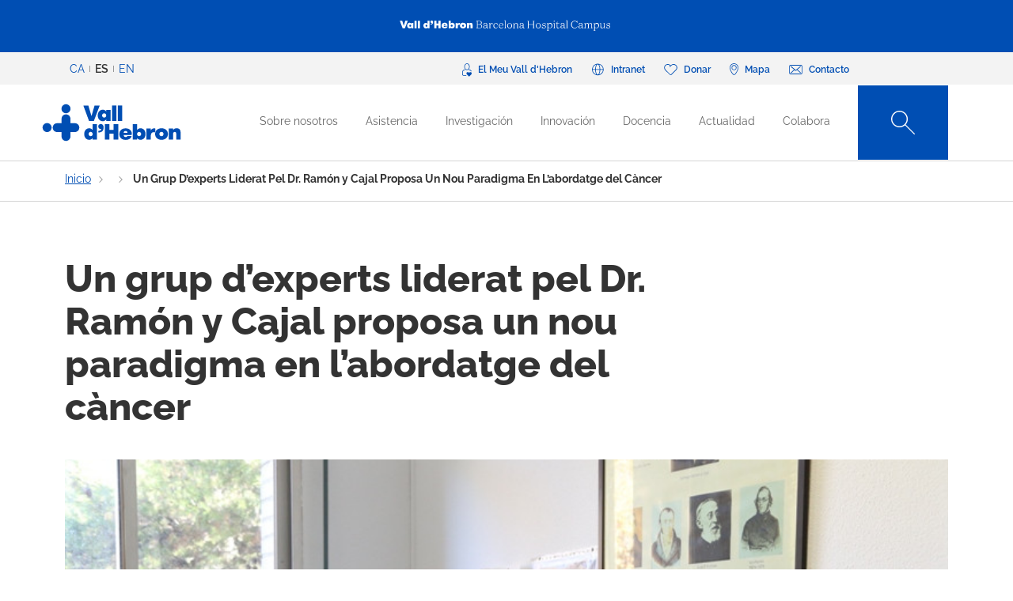

--- FILE ---
content_type: text/css
request_url: https://www.vallhebron.com/themes/contrib/bootstrap_barrio/css/components/sidebar.css?t55tds
body_size: 567
content:
/* ------------------ Sidebar ----------------- */

.sidebar .block {
  border-style: solid;
  border-width: 1px;
  padding: 15px 15px;
  margin: 0 0 20px;
}

.sidebar h2 {
  margin: 0 0 0.5em;
  border-bottom: 1px solid #d6d6d6;
  padding-bottom: 5px;
  text-shadow: 0 1px 0 #fff;
  font-size: 1.071em;
  line-height: 1.2;
}

.sidebar .block .content {
  font-size: 0.914em;
  line-height: 1.4;
}

.sidebar tbody {
  border: none;
}

.sidebar .even,
.sidebar .odd {
  background: none;
  border-bottom: 1px solid #d6d6d6;
}

.sidebar nav .nav {
  margin: 0 -1rem;
}


--- FILE ---
content_type: image/svg+xml
request_url: https://www.vallhebron.com/themes/custom/vhebron_campus/images/ico-instagram.svg
body_size: 2362
content:
<?xml version="1.0" encoding="utf-8"?>
<!-- Generator: Adobe Illustrator 27.7.0, SVG Export Plug-In . SVG Version: 6.00 Build 0)  -->
<svg version="1.1" id="Capa_1" xmlns="http://www.w3.org/2000/svg" xmlns:xlink="http://www.w3.org/1999/xlink" x="0px" y="0px"
	 viewBox="0 0 34 34" style="enable-background:new 0 0 34 34;" xml:space="preserve">
<style type="text/css">
	.st0{fill:#FFFFFF;}
	.st1{fill-rule:evenodd;clip-rule:evenodd;fill:#004EB3;}
	.st2{filter:url(#Adobe_OpacityMaskFilter);}
	.st3{fill-rule:evenodd;clip-rule:evenodd;fill:#FFFFFF;}
	.st4{mask:url(#mask-3_1_);fill-rule:evenodd;clip-rule:evenodd;fill:#004EB3;}
</style>
<g id="Symbols">
	<g id="blocs_x2F_footer" transform="translate(-320.000000, -28.000000)">
		<g id="Group-7_1_" transform="translate(320.000000, 28.000000)">
			<rect id="Rectangle-Copy-13" class="st0" width="34" height="34"/>
			<g id="Group-8" transform="translate(9.000000, 9.000000)">
				<g transform="translate(-0.000000, 0.000000)">
					<path id="Fill-1" class="st1" d="M8,10.6c-1.5,0-2.6-1.2-2.6-2.6c0-1.5,1.2-2.6,2.6-2.6c1.5,0,2.6,1.2,2.6,2.6
						C10.6,9.4,9.5,10.6,8,10.6 M8,3.8C5.7,3.8,3.9,5.7,3.9,8s1.8,4.1,4.1,4.1s4.1-1.8,4.1-4.1S10.3,3.8,8,3.8"/>
					<path id="Fill-3" class="st1" d="M12.3,2.8c-0.5,0-0.9,0.4-0.9,0.9s0.4,0.9,0.9,0.9s0.9-0.4,0.9-0.9S12.8,2.8,12.3,2.8"/>
					<g id="Group-7">
						<g id="Clip-6">
						</g>
						<defs>
							<filter id="Adobe_OpacityMaskFilter" filterUnits="userSpaceOnUse" x="0" y="0" width="16" height="16">
								<feColorMatrix  type="matrix" values="1 0 0 0 0  0 1 0 0 0  0 0 1 0 0  0 0 0 1 0"/>
							</filter>
						</defs>
						<mask maskUnits="userSpaceOnUse" x="0" y="0" width="16" height="16" id="mask-3_1_">
							<g class="st2">
								<polygon id="path-2_1_" class="st3" points="0,0 16,0 16,16 0,16 								"/>
							</g>
						</mask>
						<path id="Fill-5" class="st4" d="M14.5,11.3c0,1-0.3,1.8-0.9,2.4c-0.6,0.6-1.4,0.8-2.4,0.8H4.7c-1,0-1.8-0.3-2.3-0.9
							c-0.6-0.6-0.9-1.4-0.9-2.4V4.7c0-1,0.3-1.8,0.9-2.4c0.6-0.6,1.4-0.9,2.3-0.9h6.6c1,0,1.8,0.3,2.3,0.9c0.6,0.6,0.9,1.4,0.9,2.3
							V11.3z M14.7,1.3c-0.8-0.9-2-1.3-3.4-1.3H4.7C1.9,0,0,1.9,0,4.7v6.6c0,1.4,0.5,2.6,1.3,3.4c0.9,0.8,2,1.3,3.4,1.3h6.6
							c1.4,0,2.5-0.4,3.4-1.3c0.9-0.8,1.3-2,1.3-3.4V4.7C16,3.3,15.6,2.2,14.7,1.3L14.7,1.3z"/>
					</g>
				</g>
			</g>
		</g>
	</g>
</g>
</svg>


--- FILE ---
content_type: image/svg+xml
request_url: https://www.vallhebron.com/themes/custom/vhebron_campus/images/ico-contacte.svg
body_size: 1045
content:
<?xml version="1.0" encoding="utf-8"?>
<!-- Generator: Adobe Illustrator 24.1.0, SVG Export Plug-In . SVG Version: 6.00 Build 0)  -->
<svg version="1.1" id="Capa_1" xmlns="http://www.w3.org/2000/svg" xmlns:xlink="http://www.w3.org/1999/xlink" x="0px" y="0px"
	 viewBox="0 0 18 13" style="enable-background:new 0 0 18 13;" xml:space="preserve">
<style type="text/css">
	.st0{fill:#264EFA;}
</style>
<path id="Shape" class="st0" d="M15.8,0H2.2C1,0,0,0.9,0,2.1v8.8C0,12,1,13,2.2,13h13.6C17,13,18,12,18,10.9V2.1C18,1,17,0,15.8,0
	L15.8,0z M17,10.9c0,0.6-0.5,1.1-1.2,1.1H2.2C1.5,12,1,11.5,1,10.9V2.1C1,1.5,1.5,1,2.2,1h13.6C16.4,1,17,1.5,17,2.1V10.9L17,10.9z"
	/>
<path id="Path" class="st0" d="M11.3,6.4l4.4-3.7c0.2-0.2,0.2-0.5,0-0.7c-0.2-0.2-0.5-0.2-0.7,0L9,7.1L2.9,1.9
	C2.7,1.8,2.4,1.8,2.2,2C2,2.2,2,2.5,2.2,2.7l4.5,3.8l-4.4,3.9c-0.2,0.2-0.2,0.5,0,0.7c0.1,0.1,0.2,0.1,0.4,0.1c0.1,0,0.2,0,0.3-0.1
	l4.5-4l1.2,1C8.8,8.2,8.9,8.2,9,8.2s0.2,0,0.3-0.1L10.6,7l4.5,4c0.1,0.1,0.2,0.1,0.3,0.1c0.1,0,0.3,0,0.4-0.1c0.2-0.2,0.2-0.5,0-0.7
	L11.3,6.4z"/>
</svg>


--- FILE ---
content_type: image/svg+xml
request_url: https://www.vallhebron.com/themes/custom/vhebron_campus/images/ico-mapa.svg
body_size: 1042
content:
<?xml version="1.0" encoding="utf-8"?>
<!-- Generator: Adobe Illustrator 24.1.0, SVG Export Plug-In . SVG Version: 6.00 Build 0)  -->
<svg version="1.1" id="Capa_1" xmlns="http://www.w3.org/2000/svg" xmlns:xlink="http://www.w3.org/1999/xlink" x="0px" y="0px"
	 viewBox="0 0 13.9 18.7" style="enable-background:new 0 0 13.9 18.7;" xml:space="preserve">
<style type="text/css">
	.st0{fill:#264EFA;}
</style>
<g id="Group-53" transform="translate(888.000000, 70.000000)">
	<g id="Icones_x2F_mapa" transform="translate(253.000000, 1.000000)">
		<g id="Mapa">
			<g id="Shape">
				<path class="st0" d="M-1134-52.3c-2.7,0-7-7.8-7-11.6c0-3.9,3.1-7.1,7-7.1s7,3.2,7,7.1C-1127.1-60.1-1131.4-52.3-1134-52.3z
					 M-1134-70c-3.3,0-6,2.7-6,6.1c0,3.6,4.2,10.6,6,10.6c1.7,0,6-6.9,6-10.6C-1128.1-67.3-1130.7-70-1134-70z M-1134-60.1
					c-2.2,0-4-1.8-4-4.1s1.8-4.1,4-4.1s4,1.8,4,4.1C-1130-61.9-1131.8-60.1-1134-60.1z M-1134-67.2c-1.7,0-3,1.4-3,3.1
					s1.4,3.1,3,3.1c1.7,0,3-1.4,3-3.1C-1131-65.9-1132.4-67.2-1134-67.2z"/>
			</g>
		</g>
	</g>
</g>
</svg>


--- FILE ---
content_type: image/svg+xml
request_url: https://www.vallhebron.com/themes/custom/vhebron_campus/images/footer-logo-salut.svg
body_size: 37875
content:
<?xml version="1.0" encoding="utf-8"?>
<!-- Generator: Adobe Illustrator 24.1.0, SVG Export Plug-In . SVG Version: 6.00 Build 0)  -->
<!DOCTYPE svg PUBLIC "-//W3C//DTD SVG 1.1//EN" "http://www.w3.org/Graphics/SVG/1.1/DTD/svg11.dtd" [
	<!ENTITY ns_extend "http://ns.adobe.com/Extensibility/1.0/">
	<!ENTITY ns_ai "http://ns.adobe.com/AdobeIllustrator/10.0/">
	<!ENTITY ns_graphs "http://ns.adobe.com/Graphs/1.0/">
	<!ENTITY ns_vars "http://ns.adobe.com/Variables/1.0/">
	<!ENTITY ns_imrep "http://ns.adobe.com/ImageReplacement/1.0/">
	<!ENTITY ns_sfw "http://ns.adobe.com/SaveForWeb/1.0/">
	<!ENTITY ns_custom "http://ns.adobe.com/GenericCustomNamespace/1.0/">
	<!ENTITY ns_adobe_xpath "http://ns.adobe.com/XPath/1.0/">
]>
<svg version="1.1" id="Capa_1" xmlns:x="&ns_extend;" xmlns:i="&ns_ai;" xmlns:graph="&ns_graphs;"
	 xmlns="http://www.w3.org/2000/svg" xmlns:xlink="http://www.w3.org/1999/xlink" x="0px" y="0px" viewBox="0 0 134 40"
	 style="enable-background:new 0 0 134 40;" xml:space="preserve">
<style type="text/css">
	.st0{fill-rule:evenodd;clip-rule:evenodd;fill:#7BACFC;}
</style>
<switch>
	<foreignObject requiredExtensions="&ns_ai;" x="0" y="0" width="1" height="1">
		<i:aipgfRef  xlink:href="#adobe_illustrator_pgf">
		</i:aipgfRef>
	</foreignObject>
	<g i:extraneous="self">
		<g id="Symbols">
			<g id="blocs_x2F_footer" transform="translate(-123.000000, -989.000000)">
				<g id="Logos_x2F_franja-tots-els-logos" transform="translate(123.000000, 989.000000)">
					<g id="Group-195" transform="translate(-0.000000, 0.000000)">
						<g id="Group" transform="translate(0.000087, 0.000524)">
							<path id="Fill-128" class="st0" d="M15.7,39.6c-5,0-8.8-1.1-11.5-3.3C1.4,34.1,0,30.7,0,26.3h4.6c0.1,6.2,3.8,9.3,11.2,9.3
								c3.1,0,5.5-0.6,7.1-1.8c1.7-1.2,2.4-3,2.4-5.2c0-1.8-0.7-3.2-2.1-4.3c-1.4-1-3.8-1.9-7.2-2.6l-3.3-0.8C8.9,20,6,18.7,4.1,17
								c-1.9-1.7-2.9-4-2.9-7.1s1.1-5.4,3.5-7.2C7.1,0.9,10.2,0,14.1,0c2.7,0,5,0.3,7,1s3.5,1.6,4.6,2.7c1.1,1.1,1.9,2.4,2.4,3.8
								c0.5,1.3,0.8,2.9,0.8,4.5h-4.6c-0.2-2.7-1.1-4.7-2.6-5.9C20.2,4.7,17.6,4,14.1,4c-2.7,0-4.7,0.5-6.2,1.6
								C6.6,6.6,5.8,8,5.8,9.9s0.6,3.3,1.8,4.3c1.2,1,3.6,1.9,7.1,2.7l3.3,0.8c4.2,1,7.2,2.3,9.1,3.9c1.8,1.7,2.8,4,2.8,6.8
								c0,3.4-1.2,6.2-3.8,8.1C23.7,38.7,20.2,39.6,15.7,39.6"/>
							<path id="Fill-129" class="st0" d="M43.1,35.9c2.3,0,4.3-0.7,5.9-2.1c1.7-1.3,2.5-3.3,2.5-5.9v-3.2c-0.8,0.6-2,1-3.7,1.1
								L44,26.4c-2.3,0.3-3.9,0.8-4.9,1.6c-1,0.8-1.5,1.9-1.5,3.3c0,1.4,0.4,2.5,1.4,3.3C39.9,35.5,41.3,35.9,43.1,35.9 M57.3,35.4
								h1.6v3.5C58.2,39,57.4,39,56.5,39c-2.9,0-4.5-1.3-4.6-3.9c-1.9,3-4.9,4.5-9,4.5c-3.1,0-5.4-0.7-7.1-2.1
								c-1.7-1.4-2.6-3.4-2.6-5.9c0-5,3.4-7.9,10.2-8.6l3.9-0.4c2.9-0.3,4.3-1.6,4.3-3.8c0-1.5-0.4-2.6-1.4-3.3c-1-0.7-2.5-1-4.8-1
								c-2.4,0-4.1,0.4-5.2,1.2c-1,0.8-1.7,2.2-1.7,4.3h-4.3c0.3-6.1,4.1-9.1,11.2-9.1c6.9,0,10.3,2.7,10.3,8v15.4
								C55.8,34.9,56.2,35.4,57.3,35.4"/>
							<polygon id="Fill-130" class="st0" points="62.3,38.9 66.6,38.9 66.6,0.9 62.3,0.9 							"/>
							<path id="Fill-131" class="st0" d="M91.1,26.9V11.4h4.3v27.5h-4v-4.1c-2.1,3.1-5,4.7-8.6,4.7c-3.1,0-5.4-0.9-7.2-2.5
								s-2.5-4-2.5-7.1V11.4h4.3v18.2c0,4.1,2.1,6.1,6.3,6.1c2,0,3.8-0.8,5.2-2.3C90.3,31.9,91.1,29.8,91.1,26.9"/>
							<path id="Fill-132" class="st0" d="M113.8,11.4v3.8h-5.7v17.8c0,1.6,1,2.4,3.1,2.4h2.5v3.6c-1.1,0.1-2.2,0.2-3.1,0.2
								c-4.5,0-6.9-1.9-6.9-5.7V15h-4.5v-3.8h4.5V3.5h4.3v7.8L113.8,11.4L113.8,11.4z"/>
							<polygon id="Fill-133" class="st0" points="120.1,38.9 115.9,38.9 129.5,0.9 133.7,0.9 							"/>
						</g>
					</g>
				</g>
			</g>
		</g>
	</g>
</switch>
<i:aipgf  id="adobe_illustrator_pgf" i:pgfEncoding="zstd/base64" i:pgfVersion="24">
	<![CDATA[
	KLUv/QBYZRIDypQzrzrwAKBuAzBwvhj4goEvGDhfAN93Ny53CMnoHAqMgKJaj5fvPyNfEmATQ4iI
iEhhmXCKBmRNgoF5kTgVUgvtC0oLIQQiIpGYWAA/CZvmkKBItTJRLwlMuBAC0mhhxDiwZIAc5KZ1
iolC3VR0Vq8toD+JiZBsP1Z100Tw4yAnX9mhWiCBO68T508GeOESqZguFIFyNO0ICMFUD4QFxVM/
jUL42gT0pnUoKDqVwcZGA/ui41iovVNNJjyOHjADkbQy2dFNe5MHISmhVglXbBHJWchR0igYx02D
kFjdXnCoVHQXq4eMskhSEBQjBUkwjpvGSWEmD/NsB+zhEIjIG7CI+LGqkDJvN8KxaRIEqzqNDySB
Ag4hQAR0SBTw1JGCi2GzyDoOctMaMg6dejLhziLgAwK64FI79TQaSEUGqMVslIkDEPLhKHhhto4/
H8HJcdNs5RvplOahzKAYLcbXbcibttEPFAz/WNWJxTqwBOfhpAZEkXBXFTYSirFEEowjGdqYHqsK
82SPS1mYZnbTPJzs6KPh8bgZD12KJ77T2NIjg/0qddW1weNIhhZIMcNZS0MBxiaDrsokmkbeNNhm
8akjEu7qiIIlJoOuujKlpAF7uSSNvEJRGpwKCEqDsywkDRJVcQ1e4ZUGqAKC0sDjuGkDN9yYyasM
MAYdB1NHYlMlTiMHAkuIHRpR8OEe2RMOEBZkFEzKwBvHTdOAqE9d1RuxxY5FpUAipiU0vzxzPQuG
C35tsscpkJbEDRJNI0dMBl21CrXS2JQUKA2SZcY1KMtC0mi5WpRGl1iQNApeHtfYtBGkqzQMPlfS
aOmRAWc9U2VtPoORwOfl6axNpnS4XIKGa2kowFaB6+otWxeuosB1tUtBXLhtkT1u0ygTXIkqcJM5
CKQhYbppmf8gTKeVA0CHfxBmAyrJL/QuFTiKPBCk0gpMxTgeCJIHgnRVYmjjsPFAkFgXIlEVcjwQ
pAGggweCFI5ggljOMB4IEqZViq8BYqoHy9BFYyo7ymhMRW1F6/5awwHNjGdERmKqMPxU4YxFjqsR
LF0tAWQz0s5WpEyksgEqmfi5yvBzwVRUNuCCygaMl8oGUJIEw/KDsUqQHMHV1yIpKSs/WUxUPYyS
slAsQ1FFSZIER1lMVFFS9l2A4QDjF7pSlJTBQAEgjJKym5qRtAxZVWSNMtiKliFLa3L8UqPICl3g
xScbVWDogrHAlaW1dJUpEWOAkoSlvhCUfbARFCDCXGWoGkAFk6lIASDsU5F0Nb4AekFXYwbAKLZk
LhiLrkZVLUPQNYp0Nb5UHywlyshyBAWEooqOMFUVY3SEpUQM8nOxxHAmpsILFwmuRBUdZbJRXH0w
cSxDUTVHUTbFlSt0scBNZJSJJQuEUTrKWn0LQEeZzL4eZbJRJlvJYOBKjK1kIwgryRWFlSQIg4mq
FQjCMipxA5KzFGWxxBUIwlL0FbuQjbIvVrpS1bWZIisEpUSEOZ8AvPhkF+E3hh8sJXO9SBhMVIGr
UQTJERQAjjDYR1MiRtc9ScRxIDFkZrdHmilzwTRPfi4YZrrKEDNBmKnfRYqha4rh7CDMJyPB2Lfg
gSCRqRmpDMWOB4K0cn0EEFuyLySxRlAEAwe4RNWSRJz5I2aCoSu0Cr9ZhqBr9Y2eCcJM+6W40M0V
uBpFFTjqBgATyBIkSQwIS33lKMoGcLpS5dpEJoGd+P67SHEkOsDAER5hRP9TxPhS31iSoEJk/BQG
+GAy0rXZz+fm9nkJm30scFOqQBhIwpAgzAeOGJk4akylAWJGANAFMSNfOQB0mKCA8S9mORNfKjF8
jdNyi20GYakJlh9MJF0rcq5c48UcQBWC4ycjw28sZwdhYLOYi5wjKPtks1+k5s9RhImquRo/MVWO
3+wgjFjOMBOEeZFfbPXJ9KUu2WqLMtIF+0aYqPpcsG+6yvDTL3EsyXIAWE4wdMHKmdgqV64IfD8y
QMzIxFGD8kCQcORTkea7woeStHnGJQsMVfxW29aFC/yEIgBco/ixLDDEO2eBoZuzZoGhEiRZLIaZ
qIHBQM07gABwkWAwUHNL0rW5CF0CgC4IzgJDIOwixICqr5PxAKVL9ckYwFG+OetMBUdP2bpwbb3t
HUsSDDbrgDCvSBm6RtkIChAnKGAESXCUia4LcJwDQJjMBVPBRDHTzV+Fogok8V3/YnJ0dQaAqxA0
iiKsAwpwlR8MHOXKrOVXkgYoXTBXykW6IGSiQ9+Y7987JpalmMGYz+9/EbpapCv8IMrWhWv0/fnM
+W2t9bfmZQiWAzgwGKgpWWAItXKNHtSmlaFLFOm/fF7bee+95r5lM5komuDFN7sIv9CXM1k5Y6h3
hqKr/ADgGs0WCSrMDsJEJuwDR92s+RdmCZLgKOrM+Q/CgCtR5Qofuimh+FwrMDZDAQzApZqIoDaN
shLoX/mtvhKMCcB6lQtGvgAs0pYgqQRJX/ltQJgs9pEWARYBlphYkjMVigwfICz1ucZPwFMWSpA0
fgLelVqBL5UIA0MxJGNfSIaw2IAZ7BNwEbrGktRNCQE5fgJQZPiIyAYowZUY2hAcVzBXS/WNI4YE
y1nKNZblVwFXYgiLDYhMAnAlLoQUSh1q0yhTAqrCD/alpoDKCJbkN84RZM36IExkliGom7X+AOMX
iq5S5bLMDrVpX/lt+irkoLDFtiRdoYxIU4k0DQCllAgsSxD2iVYhh2CywE03NYJZhq5P1Gmr0vz5
2qg0q7aalWJiKsz6U4D5E2PWiTCrNkBp1lk1TGnWzTvOeHOuOca746qt/fw399e0zn1z/9e5v+aa
b1pnxnnvnLf93/+dVm00q/aV5leNYVYQJou5SJ1GmWDsW+imhEIsVSALXM1RFE1ENMsMBRDDhE4j
QdgAJakcMb1SWYUcVCaVJDiTxUTV/GKjWLpmpDmCq9DFapWfCBTgCoWii5x1yFUIwsiUK9RSlZ8A
pFEsXSvOVLlYu9rTeOGCfSqVqyX7xgsXDPZpwHL8yhEjCnCVYqxVfqKQIRTBRNEh3NaeXOQIykjX
aoKrCQNVMFF0mC1yNmbmCJblp4qBJTkACYSpXOX4iUSYmIpZa0+kyJTESBdMTMUGIAlwlSpQRo5g
qQTDDyb6BLhK1TeCZeia3zgrQ5dojl/4wUSRKQFXkwTLEBQAEwWE4ARXMzaKLHATmZIJjh+sI5G5
PhqZkhC8+GKuCa6mqIJ9msiUlCoQI8UwVyAAXKNYqkCIiCayQpBsJo6e0HUxg4lQfEG7CF1l6BpF
obiAks1KkHQhwsRRFLouwMy2aWQZgrGYqFmFnG3TSAq0VgUNyn4IluUH61j8PL/evdtebf+vnPJp
98o1elA7V+auWELXhWtkAC8+0bZpWwDQBRGCMobXeGptZ8f/k9f+8+7vmL/dvd+neu7vleeate7Z
Ut7nzh3XfTvW+DvlugIhOoSgjAHVyREc4AvFZgu8nMFEEhyV4MX4OXywzk8LDFyJCn1ayNIVPowg
bDaqFWNSOWLAUFyYFgFAlwBQ2zvzxVfjqbmtzKxz771Tbm8F5nLItP/MdGuw/GCyGOiAuiAM+Rq/
mEwcJRTiWJKuC3A0EZk14xltm1anhbwIXWUJksCLLwZCbRBm06YFvPjIB9Tdd1pGMBWbLaxgrlkG
ZR+E+Vl+sVHsgDBXB5VBmE37yhC8+BRm+A2gmRZyFGGihiRBlTiKyhCMzVTiZtu0q22tteqNe++0
38n529755v+b3vsTX8551nbnrju+tM6Ob9281lopCY5cn23TKp74/qyzTssAMXMRulbhTMxsm3b5
1T8tIABcJPkJCD/Ntmn/lmrn2y533U4LWH6bUHRJLgSQtJzBPrIiXoiwygiWosiKTAsIK10O26ZJ
IlMSusrxU5hiSzULRaZlFDtPsZ2WUHSRIwiB4iDMtmmVYjslo8golt9YkjMYDDSnZRTLDxw126bN
Sm8FTIkrTIUkamwBCHWTqMfNSDSN3DcFi46CowKxCTzJpANRZoxR2tWm/Vd2NXLwnq8VpYqWyq5y
AQ7LMHR0S8OSVIAEm6Zjry1DwcKibqPirl5e6AKxqa+oE6+u9OpqhqUyelEELD4Vr+6X6qpoQd2z
FanuJ1JdlYBCqa+lVFe7h1RXKQypXn74MwmgYBJrHbLHcQXL6XzJ1NWGwQq0cQAhBx0P7w0cQdJD
VhM6vu+hhpIHA3MKOg+Q8MLyKPi6TUVCexy3sKiETF2N0ceqcgIWnypQIOBxnEP2uPsiKXR3QtTV
MtYH7kTgH0RdpWTM5DsGUVdHBsf3PGRJzFMGri4Dnjg/6Yi6ioqISMCQITGGmRyIujprPFwulzGT
vyH9+dhD5HF1IXcL2eOqReapLKhohYdb+Bwhz0sWWqCBSmUZXNDVP1BSm4YyScgeZxFWSsLYCBEc
XBxUsGrChATVsSgoGLgUkKSoHOSuZowMIJaz5K6KByfOS3DuKkSAOh4u9yUaeNymUQGLT620SAo7
sAFbXSXj6ypl9UHZyqvU1Z7xUnFCkKGr330uTYGlgvMg0CfSmW2UDRcRsPjUSITH43CmjA3FBjK8
zaTsDiAyMhGcTau4BxEc0Uugd1iXFYELoaDsDhhiuXMHVUbBTMQ0EpvQqGCRqbBUjBxYZNMeRCOy
+FSZKMoetwIH6ubg0ME0QoVZA2FCY/FWjRVMYHaB7WPTOt0YDngOEhACIhDyRVqNgTuOj3KjMloR
WoGEEDrATLa3mI0aELXJGlSYjgpJEAj00KUE4okcOwxHpTPgHEQTqUymdIUAuWmgCE6OkW4xjqOH
9lQEFatTMwmZTj2A3AIOIuPCNg4qONqAIDk8eOBJxBMCrZkEBJpgbdoTuQOQy0JEY0GHB+OWsVEZ
YeQCiqUCmOW1aQkjBwfGBkswEQMsMAKRkRdAh1aEViCtLg+vUcYCe0K5MdIEWuoocBWmeU+YXhl5
lMGg8ODMCPjAgcUsQ+CuvlNDZ2YZApiFi0/NZGQgklglMnlo6BQwb9M6CK3xYtmEqmuEkUpBnsJA
Y2BhgmsgvDyu0SKtBhm6KlILmYE3a81aDwwSnYlqWCYakZgcryk5voiOVjhKeUiQJSTIECIJf6Ea
RFoO7AmHPCvPKuJ5GUBsfzW69ZAlA4gd+cvLwDbV+TqcCg5n4p04b+2DhJn85iHSYCa/kWTM5DUQ
TilauE2rmtsZTGYjRWQAsQO288DhQCQs8JEJSwg0ePSAx4EyYYvNAt5EBQlfx0FSSGATl4iklcfH
hpA2iySNgguaAkEE9IOEgOfKOg7yRCEZ7QEBrTCpnfoWi9lYMk1oLN6Hi0wQAuTossA3Dg9iV51T
SeThLhvNWYgGDiTusiEhgAKbCIQuo/nXxsHgk8mObtoO2Y5qWLWjGpPJdDeNTFENq0pGlKdU4iIW
Vo1YWDViYVUYQKymRIlYFBwfVXB8r8mOZ2WcPF7GKeMU8dBAlDZNIkI8iDCTn4Uwkw==
	]]>
	<![CDATA[
	1zyUJBabQ0jyhCSSxyOVDiw+9QM71AdWUB9YYyKPF7H4VA1EoNFguSRsCTKJwcPl3gTZ9rBI2P7h
chNknu7NDi5CbCbrA5dE+IvdNFC5AZUbrqSwoAySwoIsCKPysaRXPqA+ULLA0QQqJgno2WyaZmM3
9iGym4mJ+BCFnIVsgnIAm3V0SCTB47hpoRMmsDQKxnFWMqBYBBpMKIIbDngmFjilhgUOrlpgyMFB
7FQbmzjNdMYdxQjoRwhCrRL+cJKz9IrH4lNwMWzdquMgSyYsNgq2SSsrMKgIOJGlgU80Cj4ctslI
2eO4hC6j0ahoRoPgoD+Yg5EjsTHti0NHAym7A47Ic+hUHAz0Dme2EtigPgiYp8XgjaMGpKA6MjIl
QDWsvGlUozGVtFJl0w4yThmnjFPGKeMU8Ug5vkc5vt80TUSJItF0dHPibDQQlswkM3kgJhkQ1qYR
YCa0QtG8SBHCI0J4RIiH0uRFTkAMCerbtJjIExMlMGwPl9tosFw2LUGmbQ+XG7E8XG6D5cIlyLiH
y82MvoRaOlwuQgwhow/cTZshvIYQQ4gk/AXhQS0DN+EvHAJCjOIWSWElHQhj00AlSQHC2EQuIwvp
lRrSKyOozOfic/G5+JBixqLCWtivsBaO16qU+VRMpYwd+cuOnEOxo/WsPKSYORBoOXrKAGJn/GU9
qwcDiJXxl5dhUwqO76Y6X4ZNvYWs25w4f2UUE6eCI1AxcbaSwtk0UYEi6TYTBJuJCQSIAdbNRCRl
QLCZkGw6mMlPZnbTNhOTDkTkcZtN27RN43SESqPiYiqohrDSuCDtOJKhUCF7JlQpYzWbakIJBAN3
08iUZ9OohjVblTK2o5oK1bDqpkEYQCyNWFiSUqk0omrEsmkjakRlnCqOZ1Ucz9IqjmdlnCJKERGl
keN7jVZxPItzPKvKTBIRi8wkM3kgHKYT5yFOnN+0kuHEec2mPagIzICw6pWZPJ4I4ekiGYrlXiRY
uRfJvUjuRYoQDw+lh1LGAWby3IuUvEiwbtoExAArtY9V1Wyl5rGqGk2E8lhVyKbdR4LnxkQej1Qi
lUglavGpGtQH1szog6A+sCbIuLw9XG4jQfbYNEmDJWGD7IfLbbAkNFguXMPsQGf0gSu5KZPjWRUh
hmAz+sCdIfxFocFy4RAS/iLEEBwJf5FthO7VBy4IQ3JbJIX1kBScLzdaxIsEKwhDAoJwIhfQVlII
fG6Kk8JMOJELx2l4PA5EihmaIinsBNWw6ueCI+GufizpaaRXetymfUSFS3oPhyljNy2U8BfuMxrI
KGUcl7LRKmVGH9Irx20hG1EmT0jyeJwnJvJsWmgAsQPds/J0b8SAcCk3zbP63JTHecoJA4jNjL4P
yV+aZ8V1DyVYD0gxw20amfJ4ntLxfQPDpnW+TelL4EQuXGdjmvgHylP+gfICs5Lj63yT3xhwYqur
mxPnM6PvUzftAxn4XkYxbUrfpz4kFqUMCKuKEJwHFYHcZjSpaLhHgsfjNm3jeAoOEJdrOnEqJgqH
4nEUDuVxSXgEnTiXU+Hp3msjQegSGSs+RBIRC0vLOHkqBB2MzOTFTRM37QH1gXUisGkOUgMi8jgR
bxwvITOjsKB6gViKggHEQmaoTQP1V0TKwNVtW0aoj4bJDPWp28PiU0UPFwQLT8XkcRuG0bYBW11G
ZoCZvKhA2TiexzVcEu4q54Os6mbC0z2MgU/3IrICicy7ZcthFZF5FIuAqzsgPVZ1nHU8riEWscCc
MJPPbBpDiVORIaDD2KxCEltJaCQfDjpUKA4akFDHQXIctFHQ2hEQIqAx2XGQFKYKGxsNCGhrYDEb
TRI8jjDPRGwgw7sjsCVACjweK1JmgQ+Q8EqFQvgHaYHVqY/RcZASJjyOEzDZg4CAbriwBVyFWsxG
jgMzeUnKwNUJFLBClz4cBeO4abOSQVchIVfousU68IeTHY0hZI+DXAFve7IiMoBYx5gZfQqbNtBD
l0aMNpSGZrShNDovj2tQjBal4YDRojRMHaHS0Lw8rjFQ2ozqaCYgq7ppmklFM6JghgOJy2Vggpl4
LBw+uYBqLmSDA/fJBBFLxcSAUz/ZIhmwDcw7LhbhAaYUMJzH5AR6NB4hUipUbSUPW4QtEzR43Fbh
dV6xhoyFeH1kohJjYFdsFgaWzanRpbYIbgMRkhBSDxbHszAIXNxDz4CwyIeCz+PDPymVg0FAE7AY
UiF7CbmQSuJhMQIaUvG1LEYTy08WkGhrJUcr1PxFOqCeawG9QYxNwz0aAvqxwUx+tll8agsi9g0m
jfpAi1jxePhkjfrA6mABio4Ppw2WS8aCkckGgghixrGGqW8cN22gUZCgsQxciwUso7RyJeEv2vEh
4EpNBdTZNNrwHsiR0igAvSljJRPfqcFdSoOHSI6jwWNVHVAI/9i0DAzUbKSQcFcxlolFDZ3wOH4i
HsROvpCE5CO5KdRGzTYtw/JYVU6F4qDhqCxwhJiLUx9MDY60jQJ608IKCHV5Z4jJMBYqMJKi8lNn
lU0YAprs6GsDejFQUFA0VKA4nsIm4RJRGUqHBwXhQJAZFBx0HrYbKpAlQFTPBN60hhbpIl3XqnvF
l/Kfneu9ec25d12p/pnr3lbn39ZiTfdP/VVr3XXVG9P+E+/Ot668dq431T93xp1rvfHjy+lbTTM3
t733ezeffyvfHXOb/1p67XzNrdafdf+tKf7Z/29/bGe29W/tO+O8Lb2vqSa+HHOtr80VY/qvb957
P8dZ1/20T13xvpfvnre9NNvZ97757m77tZjuifW2l//OjzPFVtNMq/vV3N6ab62W6onxd32v5W85
p9bOuz9nfi3+zHeneN7XHd9b79e/9O2+HGe89W+sOeWvqT5jvO/GfVdO88/7XN9s7dW/9aV45n97
v29b929M+cy5Vn21vv3Wz3RP+/vqizG2+jfFWujWjl93vmvnVlOsaWa/uWbd79vf9P5X3nvGm//v
bGm/eGP9Wj++/HaaZ8aXf95ca7z7pa9pZt+151t73ZhrTe/cuuOcrdbW2v4UT67zvrtiXTPH9Ofm
9Wb7t2bdO6f61r2rzRhbvGl9LcatxZfX19Vumt/OOp93WmfX+W2/lfea8da0zt9Y73/cbb6WY1p7
trdimzfHGG+bt9Y7b25xxZlWjWFWjcTMemcaiJlVE6A0q4aZVUNt2kM5YlB1Sh41LXMDeggplLpy
xHSoTeNgZtXC0JT8/GSfJqKlQrPOmmedOdvJ7c++fwQH+EKrkIP617wAkCMP2FlknspC9rgKreAW
Jgaerl4QqkYG8iIHXldlm4aS4ZXeqH6yx426T/Y4CVrheZrRB+4BKWYqRCljTx7GwOdxprmrm0Y+
RA4XWcG9Sl0VRRJIqJC9Tdu0Tdu0TdN+5OnqDIOksJJTKWMnlMeqUlAFReOpMPBUPAPmgmDgdqBN
o9B4FAZeBWWttDywKhEL6gNrRyPV8fIuLigvI4kiFKrDdTjEqp/shWQZlEZphaI08GQi0r1SNstI
eVwZpkqvVCsDTEnIUilSCwLSOJFWQEDCMWuMFbPQ9DKRLVPFCG7aKWUqoUwfik41nUwqk8KnxkyO
UWRqiKVNe4laIk/M0FwGJqBExZgSVaBEslOjwiSqgBB5DVgJUqQ8pdOIOmWcKCBKmzY7oPxhE3eh
4Mvwyk2TqKhYSWgkb0ndcWKyabGHqGENLB4SNFLrGCm7mkGieFz1OuqdOM99KB5X8U6ctwsUj4sh
4M/jMyPtOG4ah6GAUwVI28qUE6iSLgXjyI0NmwW8ddkBVozOYBw1oH1o2qZtXh7XgIB0lYbDCkXx
Xh7XmIB0lQaZkUHhGV9XH5vrcRs8HpcpsodLl4IDB3JjbWCfmIS+FyVFOHGeYjCT7ybKglBKAl+8
7GegqVQ4ZvLvcXxPH15drQhYfGq+SH2uRMZSIBzfUzaUUeoLpSyuQ0klsRWTiYztIcYBI0vYLY0F
weMBo7EYPOhNqw/dyNRVymAieM3kOZCpqw8qoQMSOxA6XG5J1FVyRVLYT5EUto5EXaUhUVdnFZCI
04jsg6erZWzTNm3TtgVHA9eYRbqGiopriPhmoDEqKVAaDhdTaXSxS6TxKEFw7Iir8IFAo8xu/ls+
sX2ueQHAVEL68wtdyFNTJIWtdDw7ZEmsYMFwwdyBp6vUEfI87NUHbhULEDadwQXlKwnZ4ypciPIT
qwrORyweNZUy9iGpoNx1coLHKzF4ukc1uauVD8UgT1Q2tqO8SLBGUB9YP07E5daMmTyFZACxE5Ah
VHh0j5WWlV0tCFkSRxxUUhzIyWGEUTlgmw6Fg4YBE4N43E27rm/zuHmC4HHxg33cjgIEzbabeWhI
DVDCJsRSiTCTCwrLjDSNCIsUlsBYEVhIlCQWdtNGM1QNwVCWSmSPowcSKBuRPS5fWNQn4diKiZl9
gG0YVJsHSWzsptGI7HHU4LOxEdnjXquZxFrYiQZJQmIjK4qNWcAPnh4JHrgCUqD7umnVIXudQ/ZG
AxCV4KBC0imcjQSz1MGiJZbCdUzdT0ioLMNH9eMmcuFqQ/Y4q9Gqb8jeQKUhe1zlZannGraK1NuF
7HG5MnhCnq5WVDqeCu7AI7F4auigYkZhKWjHoxx4FBZLJLKqFJsWwRkZxOWeOvrJHkephkVxPGvy
yR43eZFg5NMJWHwqecpehYIqZWw2GUDsKTbwVfCD8kM1rEqRMFAaH4kKrzQkOkKl0SIpn+xxHYgB
TiaTyaSCtA2nDaRxkpw2TSJRYFARSE4SiUSBk4QmnCJtPjUSiWzaNglflsumMUzMKCbeiRPZtEgE
ogDhPI7vIZCGCwsxKTCofmZfDPs2HjAclOKTIMmMjXLEcPkikYaDSykxTMxOJHLzGg2kIh22aBRs
90C0KU+gPyZI3Gj00KWNmUg92PH9hCkzcjqxUXKADF1deIARcBSjGEEB19Ijg9dGFGWvw504/00i
DiatvAm3VURETpEUlnO8Jhmf5FXqar2o8HwEZOjqzsQkFoLqZNIE6DY2raVHBmJ+mB7ImMmggWAl
Hhmi1GzctM1CYaYzBHDKQWM/EQkFD5XBikMy4D42hyyJGyb95b2FAmyz6HA6m7ZpEdpVwHVOk9Gl
dKkVyUTDpYlAOBY8jg1UpwLjwQGzaafJ6GIJWRLPInDJZYAUu6UpQchvmoiquAZDSYHSoBMDkd+0
TYthLmdy2XCIvxAwpChGDoHMgXWwYKE/GIqyI7HZNIhFpGAQMnfZdBYaVJgFUyaCYyvNaDIgssfJ
Nm3TNm3TNg2lsvg4qY3mWgRkD9amQWS5jOOmbQYgHrzPplFE0wgCcWDRZYQHL47Fx9m0Tdu0y1Dh
lQaBo4FrLFAV14iQZVAaNSLBNRBWKEqjg2HcAqSrNOxoQzGNAhmTR2kjpQxWMWlsGrdpm7ZpqdCA
pRktRnSDap0IDiYold00AQmDFoO24DQcSlQHZJAAcQBC9NOJ82O4tboM2rkUHDgiMw==
	]]>
	<![CDATA[
	EgZBT4A2EQwCB4xFzpvOplEciBgy4YaslQ9IaiVjJh8qQOxjVV/i5eVxjUpVXOPUEFYaHswloWQm
ksbBgYTS2DRSSYHSGCsqrpHw8rhGCNJVGiTOqdKwmYlkoWMpjQxVcY0DquJ0yUAzvodHcNk0GK+E
FUhpN40zQQ3ILiaNTSMhm25OIeSV0WhkLRnZHdSJ/MGcShAwjxeGJAgoKs7pBx/LyZA2CBSasZE/
mIRL2R2ESCHPN9sUlJWCArKilLGaSUWzaYyYq3EGoguDamM38mLS2LQGy2UcN+G2qhsIRWNENrA2
A3jjgAkVXDBgBD4UVGfTTONHPMgoQSAOxkfHpTnI6Jw4L+EMRGDmgymktJuWcTcOmJeBx7M5bQYS
CB4ewaUhEnllXCDHcjAKWQRQna5CwhiCx+Maj5nHOfrohUBw8BQlqhNRQOnGRmiP27QO1emqhkLc
Wo6VBIdCvo8TGn0ydqsxI2E27TV2kGCMgHDAtCRcHIcUWCDtOJYj3FXXJvOwTWfTSFcMtMF0mIyD
d4k+nFOFxgGD2miu5ZTBsRwMDNAu4plcIBZixDRD8S5mBB8BBArNpq1GA73jZYHeIdkFi8zjHVgH
IzATwQFRQIGNZSM+LAsCCxaZTIH+YA60/mC6gojCsi8u46fzcLmZEQVPGrLH3dHls5A97juVz3dC
ByyDYSplrATk6aqEovFIJgvZ4xguGgqwzsh4/hOyx10SUrnWkHd5kMjYFeZloflAbI/rErLH0X+g
/Es0SOAMPArJ9h5WEZmXsABxuQgcgoHLWSiubtNoWXJ1oIIZhaVQDatSNA4gVjR5HJcBYVXJJ3sc
B2KANcMrPQ7yKVHZ42ik7GoEj6bscZWMbxLBnDj/OCgpUEoYLUpDgm8GGiEM4xoIkK7S2LSZ2OiN
E98MNA4iElxjwtWiNEIdS2lUVHilAetQTBrWIlBLCZhPCYLDaYrscZnzBFqHgbNt26aBF59MALFF
TnAUSxIcLyZ48cnA8puggI+80EYQ5vpGh0olpBJhqcqkVGaFJGFghSzFsvJhhN/IQnXsABQpXoih
zvukdN6v/dy/Qqm1ViJKUxKZWluVRiUS5YEgxUaRJTlhmymRE1h+sAhq0wa4xvJTwDZHUJsm2bx+
5OrMq+1W4/u32lvxtvbuWi23uXOa/7WY7VtXi+3e3Oae8773/q25Y8xtf/v10t610Lza1mz19753
p9j2f34v57x2zjnFfNdtMae3Ps9819dUVdfNtbY/960bW20f22zzfc03rvRnxs8x51pfran9x7d3
m/uHND3jajG3P3nfdV+bdeY3a645flt//q5fe66Z5suv7lX3qiuu/OtroWlx5ZjXnHVs3u9Zf7//
v//vxbhXjCu+k+tac/3fdtr8NmNee8710to11ew2W8u3zXlfTfW8r7G12VLOp7a6P96WX27z0zzx
4/w859svxxdzTbVfW/69az677m/vtva5tnjXz1Vnzi/te/6u2uZ/jPOu3/GtHNP6mmZm3S+unyu/
dV+sr51X34v7/9f7ld4998U8f7f71t43vVtTTb15tvx2rvfsPNeccaZ5z/y9Yotx33fmyvH+73vj
u/f+rnPNmvatqfhjbGvu9/L5+uaNe/6KbaZ1Ynsv5rNjzR/r/bvqXrHd+zXXQhNv2yvXO++v2NLc
b7b65ku/a7v7d15/X5q7FpoWc25jE/PM99754p/8+2vM9evvlX7PX69mheZ3ja3O++pQ3v2t1mI4
71335fnirXF/mGgdTXPfdm0zxthSnWfvd1+drd4660pzaH7eG9uvueOrN82aZlr812Zed65XY6rt
1Dg/zzdfXO2mOVud7eba2ov/Ups1Vc77Zjuz3pXbam2+0/Zr+WOO61erea9ft66Z5xDvtWZe7c7X
Ymvz5fk/5655/popv7P3jPvlz3XNXdebbdWU37m57hXznnvlmV47dcfd2pw5v29p769z35r3efn3
2r/a/trSmnXf9uvNT7NVdavzZ97zxo9pxnPbWzHOuOvOM812vu656ltrxvPy5/rejm/FtuNs9bU5
Y1315j3r2avuu2auu8W832xzxRjfXDe1VlPNfiu//Dm3++acv+uN+620/3y9v/LHV+epK/6tv+ut
n9P9c/O/n+/Nlr/tn62u9Vr8mmZevOut2HLcH9uqK6YXz5vv/rxtrvbebevNnPd9e6b6Tm033jXn
3DvG9L6mmrq+1fjy2nHd2H7e/dZ+O82Tv+Z686f3Tr15zbhXXO/M9VrNM66aZmqOb+V1225vptVm
bve+u9a+8bX6cb28Zstpv5rKVsyr5rpWPP8fY7x35vpiWqf+fDP/55p3qvHEe2tss7U7v+30Z9b2
Yq4xtjp32rGm0fvz36+dUzwv178xt1jvzennybPlemOOca3bUjuxttVW/PettVXri62mN2sq+/d7
vq+xrpnqPDfWb7f9/LVW3WvFmWPL+75059k17nnnzavluFL+3/Fnq3EO9aqr1bffnLXYY9313Rxn
bTOr1Tqa5jfnPHOce6+XPp5Wd36t7Tzr2bXdGPO9s/1O+7Xa7sfW1n4z7/jitxfz+vrez3xXjOtX
nqvFmmpme19/zb1bjvHOHNdb79P6E+veq8338sea7jvv5h3zXHPW2lLecdZP+dVUf3PttnKccdc8
26p/amv5/tqxxZPj/vqntVvfz/xqrIXmX2ytrTnvazW9P3Gu29ra991fKcaaZt6v/W3PWPPL8c37
q+Z047kzvrbW/vfaS/FPza/FmGOd8dyZ85zt1To0tdb78sq/Ym5p1jSTX90zz3pnmyu1b2vOlvfP
tE/dt9VcZ/p53qtt3vz527/1Zq7rtlnTTJx1tpnj/Tvn3PXFGU/+/Haet9ZT44rxV55f30s3xlrr
na+1GGuxeffXa3ntu9t7Ncf8uda50ou1zfzXZhMN5PYrMJirA8q+FgnlgSB1NM3U/dqMbX1rNc3k
NXdc7+59347pnb9/48uv1fefajs51/feznf//Jjmab9X/h3vq7Gm3E6Ncb767py7ppp7287x1v3z
a/pbd6xrvbw+xjVrrS2vXXPa7dx56/ydd125pvonvrvy3q/F22LKf9rJsbX5M9ebb9t/Y2u1rdhW
uznmdu9+8eXdcquFZu9Wc523xXbu+rpme/P93ul+TTOxrrrrfDPG+Ku2Wr/e2W7Nc925b1xvp9dO
mzX+WrX9vp/+T51x1vVifiun2M7P+Wbe+8b1Ladc00yOLb53780/c5rttNjar9lWfHnPdM+dMcfP
9c72OdU4893t1XlfqqfWO+ttbbe7W8qtpppX9++d33z/Pq368XOd8eOsO/07c+/34vqTv/5qO+7b
6kvvnZ/131w/11tzpvo+57lbXh/re3fGmeuNO925Wrzt5l+xvZh2vDO+/5qqV9u1rpZzy3vddffO
a73d3m7f9sfcYowrr1VvvJ9Wq2kmvnnvzDHHryvFd/Ldr+XVPtd407fzVnx7vZza+7lvvOv+bjmt
d2Jr+8479NfmzTvX+lJcecdfrbb2Kd89789vt8Zd024n77vzXd/u3Dvldt77+3H+zLO29O/cm/d/
bH/fuyn/zzff3Hnemdo79e26V0u5ndhuzLnmt2fO6b3z1q315XnrzDXddua6ba3Z8p77367z5R1b
TTO1/p1v3dbae6m+8/f+57lvi/W2vOetMd1X17q37rpbbjHld2pd+631+2P89FpNNe3t9WpdP+Ns
d8b5Pn07n3PL+cW1fta039nzxvZxtvtxr7p3y3vOnOrXVDtvay/nOXP8FP/U/PfdfFvM39L6s+tb
+c73/05c+X393dqLd6Vb08z+m2+ebbfd0n1n1rfbu7HmPGOa79w78+e/s36eL7VTd/03W813rU+v
ppqPd+f57q8YV1pvfv24c2w371TbuXPmu/aL+7bW0p/7v2beu/6u+c74/3Z8+VOraWbXl9fLu9ZY
v9W5do7rUzz/ta61237x23t/782ttpXqaWvdWeeOr536Xl4zz5dfXjvlWmj+trzuqnnX9mn/qW2v
O3e+//Om9jXN1DXzlcaohNP1wVCWohhTRpkZIplhGgCjEgAgGCgcEUlG0+E0ugcUgAJKQiZKREIq
MCIqEkZjgWgcEItDOQ7DSAqiKFAx5BR0NwBIwn94u2tR7+uTuMBeRNP+EXonz9K/8QixkxM4siVT
4qNdum9bDltI6ybuPs7SdTlG+cgSTt45rPaBIdJwurSyElJYV66RQiUkRbphJVbwa/CI25Rqu02b
OkgizQ5GrkCdJ0mUR2SUdhlHK+gqr9qlEgarGiLfcRMm0ODiul++z87GkpXyiz+oZzH5xHcdC8Mr
1M0BXuE29QIX4TUI88Mfi/HK7rnF3sMLxjZ5s0tVWzu6MUZFRIg+s4CM9RBCltfxxR4mwrwv3+MZ
WJoyveJDx97yjma8vCKXzHISmTArlk4YNt8MVC08UEbVES7/+XJ7aMJzeBNit82GpnNcZzffVN6J
WYGXXOSnkyNWQDqNnuIHbJgOAnwm5YaXEA8J88ZYydUe2TDFW0dn/q1VoxB2kYefvsgj+jI9aVAG
8GWlawPnQNtcGomEPcnCgDmHCHYa526aTjXvxe1EQ5wnrBjGlYiiUPA9+4a/sapTSZMIvZKoEgyk
2wRMsbouFB38fmWOtvbkLP0NQxzVIWMdHEnFnT8Mw7ZysdYbmAtdUPrB4j5tsyjPspgwQS7dhVqW
fkkx9D/EaAI2uX8DwFj+W+iLVHARjokjrDh7yz4RmQwGMzX/9E0qTds9LK5C+T8CaCMBsPeCVFL8
03jqZUqK10DWabTSLEtcrjqL9g0eUb6E5A25RrSRYAAfHX1LYCS+sMwaUkMS4I8VEOjmO4UOumPB
ApL14nwlSpsjwFUGS4n+KUQCo+HU9+EZDC12nSAG5J4KJuwI67E4d11SnkCm3KZE9LB43+pKZZlu
VDk2prPWMjKkKpMLfu62SOIksrwfrUSdEsnEGrn7XCziLqcV/F6KybSD/waqu0rGFuKQrbn+h5oH
xyaXYf9+eLFCF82PZn4JWjTbGg6qF7dH+QurLSMdQ5Gj8J8WISYKJZ/80f4Fxe0FlDV8fyZgjLHt
83HYSEjnSRwAtqnRzDbT6f/gCAy/Hf8/DbIIX6cn8OgYQrBt/4lIWp8jXq9LGIO5/wXlC0S8RyLF
RJJx6oRDOduNMfmdoEh2DSpIFKplkewe/UfWL/t2Q7aMBEjSK7Fgt/9gYIwKH/VOPCQXy/r+5+k+
NF1OasXTTjclngfbnYquF/fbydnTfjJVKvpGbN5Hafzo3sc+WGirc/16LZx6fGIV5onyO/gzjsHn
9xN8nBAmh+Sw/ZRmncbfaDm2yY47IRATWOEa6DTgFZPAagwSK54ance9b57hvf+zJ0n+SwD1UQFy
0xyN3pd51mn3wViXzhOWaI6TMDgXKnkCZUSjiHugevFa7qCiZ4jvCDAROByIuN9n+g==
	]]>
	<![CDATA[
	cB9COfpXPrRK8Zeen8FBaL2IHdq0MUxM3/cm3jdK7VVrrdSB4LMo2sQ9ku0Vcl3ESk8r6T3K/MDC
fhMTxlLBajusXG1+pcpLrdRfpOpu+tbgTirPfCi263fg/UARyf4CO5axDiumX6Pu+3dvpL2VcmN3
oda3Ba+BGbzxGah5w3xtjEdRV+KuLTmLp8tIG9SFMFtsgvBmut1Xke4mDexcdsTOWyR2hlb2Lr2c
6Ai7dWP8tUgaDse6WJagYZFmK6YGApI3kDDGjycGkMZkIDkzUdq+JZEQL7Za2tcOMejvtkEMj4xN
2ymltnu7IcddhTK0B1AedMlGLS3QRi8YkQUkIJtig0sP35lXRZp2H8K6rrJK/MkCp/BbPvroAlx0
pjByZOKomgsonrUPIhrwrHSktOFZ0CGpA89Ch7A+POt0trMucHjyq0DNVpR9LdzazsqKxErDxEox
Ykqi33GLnSU9njU56CLazgptr4tnrY1kl8xjtxHqK1vSfz0k5Rty2qWVtPKj0dFmJc5aGxECJfYo
UmAR6UVEc5d9X5ombwiSqtvyzlpgaoZl60ORoqYSjK4EdRFqosWHpqW0V3isy270HBzNEmn9CTj+
MzksbBrEF3WF9NSW456zHTiVSJEN3IQWRdJteCtvF8GLA0pQK5qzKxfhRuoKh1jk5UOcpoNX9/9z
PN6VTyCLjQ7Ag+4O5a5mDTyorsk4wE6rjZTSHDWBM8gAJBi6QkKt2/BJIGFAX2eKTkZuI7O5Gol4
3yEiVZ1BchIkEXL1zeWy/vFtpoZ3LZcYPobEQiTy0RvYygmSVMmQvKV+6sTSX+dHXLtIH410Gsuq
aOueW43CfrNSo2N9LFUsg3bEbEd9Y12Yn9p1rHD6fbPwR8w3Fuzob6zeLEkgvSZiwRQTaqeUeGkc
JSPHqZWYFP4zR75ZyrzMhXAARFtjNBoW8hedh9d4C9QaCQFnVfCZAWPqiIA3XPU0ykcKjks2+Jqt
mRnkfFwDPn5mEjN9HNmcNmCEN7/tv8XQRClGOdfjYcOGFa8v2EAHSzVUrq9qw7i9cnYjs2zTPGMZ
wYQBhVWIqYTjUjK008mZDmJ2H3y14QoDmFnWRbHyp0OTMuDYcjbsMGKL1Jme/HRqm9/itfQ0JrAv
6uZiMjjI3UibYlLQ5g/OWIowV8ijw+QxNjd9xC+ZdaabqaMD5qH2qEdm07dA95LPEGsRUwCxctGX
sU44ce4EnIk/ilNhph1MG6aaGIwNl7RBrq+7MDbQ0obrzgJW29jop41du/U3Y+OZ2mC2htFjTsxB
Vwh2KCohiJlIvVBWd6vaUBunLpBB/CdgcvAOeE/8aIZlqROXWi2TezDi4kLk7mt60cFHTYE99sXE
/rVR/M8JsKE/W4/ZCyx7bTcu/et/YXvA9OkBY8IAc59MeT8GagjRDXPXkfCnmi0LdetAFwdUOarL
gvVcab5xoQM+YCZ/MkTTxmEpvCNYGE7mqH1BOAG7TFUal98BD5Oy8AMYKryBeTsJtgOdmUyyFIUH
6lcrFOJKN22LH2EDPxcSyJ6DDn0AG0INKLPg3sF3je0d4HLjewc5ObiOf9a3g3EzioBjxOXu/0U0
UPQdgnCC5C/v8wnxJazP1JW7HSWyGNP1GozpuFZUUn/TzHWwmFxZcnL6xrscC/MRsX5ElWckJyab
GucPpjPWowUTMj2lxjbwyslggsAyo+XU7c+RN+aW7Ee2KkxJsHjnUtW5FGIaKqYkbeKhS7xZRZIa
WGwMf4ydlrfmjQlghfWOLMmluca4oIn5oAN7CoHoyF55m8AwJdy+ABH0506A4qHrLdntMNkgZOD9
5uZqOKNQzAVH5E2/fgVdaWWeN8yXQ/7JeIh+MMJpPKaBhQcvTR2N+glFmY/j6qnk7Mie/XIuVvgt
tvLwOQj4tL0vcNwDhy6yL3NC1L2kkqzZv5BXvUR+1QR9qvPCPlXjvW/iew1oFTXaKsSMc7be16qo
swqqqTjk8alSnkZuBcMYkAIjQDToSHSLyIheTw61tVfU9ECDB4vgwLx/7rKpCK6QimPn68NMXMtW
I26oLY2PhU952GbxxgJ1Oy09aNpSyPdA9R3t+CMX+wNM+Yx07Na/UitqQtTZoJQKtUJBj2zysk5Q
+RdwyymvlGLh8q433tVWsbgPZW3eG65pPI4g2JXlykE6KHk/PfEyvLJ99kbDLW+VT8yGu8zmpEwm
OYy4gSrhlav6BZMA+bFN+frnG72k42GNDUGOL9CZNVFCU2bGO9TPL7NaxX4GIwmCPiOPqldJ4jNu
pqsQzqxqXPzvjEh7U+wlxicsApTmipldTHVlOiC/v3mUaYBo0+FWyP5/eTO5DG6j6u2VaYeVBgEL
FEjqzU3Tyb3pEugybdCQNqgM2FyzeokaGtNucsCQ0DMxgkwuTfidSsMaf0Ni9QBjE+sm6CvbzVxa
WXzFkueZy3wIoMSkc/ruf7lMprI3zDQCk1AzM4u5cEfJ1R42iYnpKdvsRIHEwIrLyt5xQgPgidD9
kQ1T0PyI0mkMeSRXcSO4Z2RPUAdkcDDQidVuD44R9lnLE0G9xaxgAqPLk/+C8f4INcpoIFxEeL2s
voFXS8mVBe8oOCwxmRwEoXezSY3JzsIbVEHbOCgRVgoIXcNY6VmXEwzG+W5HUj72u03zyvDRmjgB
HmJl/C8AEEc4jmYW3vC8vJ3DDzNqAb8dHGrZrPztfYuvspq/77mwpo0P+l5dOebhaHxR7wm1O4Ic
o3OJ1F7G334eIR3pgtMpithtZDIgRnH5b+IQIw6Z9HSqkxPO+3An/gi4MJzZOQORl3JrHG+46QNi
sK/3mFk/urj4FjKIYVPrCOzw5+/IT3BBK07H6NYgRlelNnqipW8uiGCHGYEI72vieLl4Io80iE5V
ND/87uO4D/+tnEJgZ61O9l95z8ft/X3+F+7O5UyhsyrtyE125P8f+ufDB+X4UgoRSBwOEcbj7I86
j9xwsDIONXHREfRkjxszNnkPT/qq2zpBmCRvN1y5MvhlrHkg6sTKH1OAv8ajVgGzJYkrnAS3rrAv
mphkPTB3ixMNoofB9W0YP2+aI3MlVGoOnztGRmb++0684fxPI3Nk9Pgs8raa1PtfNbF9uqdXLy04
LNB+1CrRBNMGRGYlpFEVfiVS2skxaVX25IRGC1pVa4rltIKMWb/cfibqCLXO5wIS6lYBgGbU4c4m
t8PR+rU2/pN7WSjO5rKhUDdf0B0ZjCjmZ81SbluIpCFAUz9ZYFd7x/1O+lomv4Blp2z0xXRmqhzV
ULo/m/yJwubgxbIb7+r/QNOXx0GxwtSQOkSxNiZYqdjTCEc6mIkziuENtP99xkny9xaxedl1w69k
QEKQYRfq02ETHNJyLfu3FnRA/oyZe+jXt4bravb0flVI7ZnltjFnii601PqjYO2nrEkf6YKWa3dk
TNCBZR9lIdUkaNFbCPyCzUcRS4Bkejfps+/f6OcrS5j4kL0XhsI2n4L1XPVmOaUTK7v5lE1LtfHc
4jXfWNqUhUJ/X1H4seoFaxn9paMSUSa8Q4YIQSj+DfT1AbZk6fG7Q8M5dOPiai4jKP/lo3zpHVCh
1X07j5RY35l55OvHzu/ZYwTJgodfR8dkeeieAL57YVJQ9HsoIkLdB7/cZ+cb1oOUD/qKuAWnBFHh
l8FIZCBS/ZYz58NsvpGQr3GgE623vrK20XXWwF0C9VLerjE2LzqDdn5LW+0TnThx8f85gjWs2bDz
stSwkYauGxdGZx6Tb/24EBwW2OOjg8pmNoTrhyNyvAkpeaMSU/Il8IG5Q4RF7HJaNeqc+aR8VqQa
H9rqWp67ced9NRROSiWqk09rO3J4DpbaxcZvOqGMWWw393ZRCl+936cg1/9xAnp2+Jtt+bGFQOJi
4vgGxK7ofTVMYysF0Wk36T9+SXP4IT30KprKJnTnO4v/ECxKHxbfSMcR2yhsPuTcV9uhx0WjPW+N
ja+JzUovZbhftS5N1l4bGyOm+qs+UzlDq44HUHwd8SzIztvEs0mvxR8cBiWN8OK+DNR8QWSOJ6oP
2IJivGQNSYWYt2xIw/hUge5fys83aB/8RZ8YvvH9PWkYb9Q+n4Dm3Xb/B3Ea81hdoCnyPzsToAxc
V0InQJLuRYz0gIYCeZOy0nKG4HMScqHRtwgEC5Dm/cv0/9IhvB/ZUWdsVlLsGhhfo7+RE0yjbUJ3
uu6Bt1QFZQNLLSPlH3EgOkAAvg+RrL2DQYC1jjVFk/ylCBfWUsI6lsAXw+hO7nrGR4GRx/a6f834
lYCBoG3mAp6+r8XlX4e2AOcoymjUVu2qBEewpxTQbDpCHxNu3HdMg2zrb9SFj8bBWUS02EcRxUbq
Tbu5B8mRYM0vujB5JhDJhUkOQUaoYkIG3k1CIPTkapo8EdzDnNMdcSJM30VZh81jvQnNArJZWnJ8
g88NPUWCbAQrVO1HlXeSa1FN0nhXT0cGbqp26P5I1FITgay+qTPgwvml58tXt0/pOtzcHAUj3kcK
od8tAP0CiTGYZPnaQhoefCpUL3ahDHsFO+CiquPumKUX83KDgkPgwccS9uBkwpkLHOUQIvGN4m9x
F9DFcQtqsC5al+G4PCVIrp4y7t/L+L/CgRevhOpL3OCJmF25ZwnMF327v0YYg03gZSBTCtMY7Wzo
HMqt+nYZH8Bc0WzLvd15eRAUNZiBYhgNsws+lz0IcCIwOU+dYSmXjf4UtvtteM3BZWI3iJJOCcOL
LxJZiXv5Hm4ZvhMolXrXEaxKSDzzKtlbXjBxmhZhHMP/cwHRUez4yydVQSt84XcPDWa/isL2q90Q
RAOURKgdojVvt193Kz1APnEiFHueZSSX/aYhMh3D2ewxkzW2j149dumO26+f4XaDdB3wBbRHIBcy
t/2qgtfi6J2nI5BHvwdC0YBDi8LcJDYtntxU89EWIuy+ArLjVi7Yn5wndaAfIL39pc/ctFSzdwdL
QfgvNYJlv9/Hm6WLt1+EuwSRl0VJ3Nw01sA2MXrYOfuVEXlSNDd5eHcCNllz2a9XuZOF7Re+MlRk
9KLZfjVRmiTa1OIaLDud/XLZ9ktjrBO9spz1dE7ZeZS8bL8Z8QCC/wyTcVI5LSQUZPttDU/iY5HR
ZOn4n2W9vefF83rmvoKXst9YV2m4229hUWdO/L6sCltk3n43MIu3KSB2L46EZb+57IoBZUMlyP5l
Ysz2q8a/RsEXrOze7cr2O9HbnEA+shgwJ4ticJrb7/nShkhtA7llv6sN2XXagkATjb60M/mqhK/b
byki1wcxo2vb70SKK3IZctkvg9KrirbfiYXVkAR7IOXtF0AKvIKTrZEo60JFfdmvLtuvOMATRzgn
7zKByH61URyHt9KipZAlJv8q0PKBWIc3EfT2K+8pBhkgGI5Iyu/222lK6x0er+1X2/4XfPbrnRCh
u+vdy+3G4aK75wxe8IhHpC0zrRwQlrIh0bXe/0tPiV7rpoUYzHF1xvFv3ARf9tuwzQ==
	]]>
	<![CDATA[
	R2j7dSkj5fKm3P7e3H6h3Nad4YlFPKybArrpFXbCrk4D83WTkCeb+2y116rPb4wnKweYqxReVBwJ
B08a3X6NXARnQgqwgewX98aHM1vcfiFxQgvZeXvWTXq2K4A4EayqydyS/TrnJiNl++V5H/uZzKmS
+b5sv3dLVqgnU0f2uyHa9ltH0tMHKAAyfK5mp89+dVvJZYgpwvart6O4NBM8XFVUmd5+eX2XzJQu
XsGbCx6W2/bPZL9aW+8Ft1/Af1TkZLo4FopTdZvtF6QopG8d0KeAy36vb9Xtd/Zlu2S/T2f7/frX
6RGGuPRWrtvvqWMo8Lor6GS/WgkrJLX9gsCHAvCICrGPEXhHTZTlYK8obs2I7dfaMQ28zJ1TqXBT
CG063n5hgwDkg/Fs1uYks99XxxvZbr+ecnlJz6LeE8a07Vc+YXrwrAESu9rFSaDjl0XBjFsy94ae
rBYPdk+N8K16y0Bq30+epEJXqqyG+WaOEgK1JcMBc+AnQ2jhqztx7HrfdxyaBcxX9Tf2CR+UV+xZ
GrWnmYDpyVKp3MlLhaqXRkJlNQzstq9bO8CDYzrnTcCkvbx5CkJwGAY+2bJMwO/kY5sJeTmn1WtP
orqNPS/HlGhr7L165WF1f8eFkqqX/gmSpPC38r8U51srGgkYC/ckE4yV1OD59Ro3FcoJGJFacV+9
sSKHfwd43FEphYU/TcC8Z36NVS+V97j44mlt1RsbIgRqCyzDnwecBV987L6ylgeuVfkB1GMNcgNR
NW5u7pgvo3qv1A+6mc1u43luZ5pJMYS2ySDyMCgVBwObh4bKXrEaj2j+NWEilyHlEYGixVhlOgVK
wT5Ii5NHTi57bxY+izYWL8yNpDLCPHvSyxAw4DQccFl4Gx/oZHVZVb15Lh1osA5wB6WywMH6SjyW
EwFqUa/MJYY1VIIothdjRM1zbBF8/Th6NIX9DCDzVc1H61chDGHpA09uuvF+wksc+yrFiUy8LHAk
64yPXkjLncyYa4zD1ayYH+7WaeUUMgUROGK6qsuymDlnED8Thgd8SqQ8Mg8WMkkFMdNYGfEkIdOq
C2Oh3c6lG7VdsUawkCnk43/piUyFF4/WQhxmJxJGfciydy4lbxO1jmgdvSPURMzsMcUmWZl2tayq
ACBBsOScSk/dLBj352BYaHAXkefBBgp8fIpTU8OrcGoaM2Y40t2S2s0003KXEpoN5TdnlrWMTDLs
JIL0mucy1BNjMHXdeYw9uQoHmvEJOGZY3VX+3uJevoAhBnqWwbg0+EwhTN77Ve1eaWmFMIUmmYVx
8IIbrAlYP88mEcpkWekoSYZTq2Sn4p62Eyo1jgf5qUUWnZF7Psn2tsBPXhGYXl8RXpg+xo2mRvLV
XjMr9S8abqFNfsPP7paHDAZOKwbolfVH3DFA+X9z+8w6n1OVaxvXGburKVWtME//bQPDiUCHvrUO
GuJfPW3ltCZmB/15uN+eCa7FzBSbAYNNmvfMRPFkgUk2qYUD05CgXQBXk6wVWZ/cxS5gkXXt+wog
jh6aQS/jYqI7DVH6YJbMslfhTt6wAsTFiCCrGDbiG9iKdHKgOuihV0r5lhfwDt33cl8yhLJmwUND
6SNGPoZ2QFBJ9qgJbNEFPP61k+aNipVr/U9mW4URudRYoEzEEL3cr850CW2oUGHwwSyfh/no1/AC
g7ShrC21Zow1lfFzKieuc6oZyEFuU5FKqTHy4os4M8MsqiNmxq/57+i4dGhB1PgsQYJ+hlSqyBRN
AbEVlM5rSooTxyFT0hSQyk2gOAItwNWSooonl5qc4Xrcpz8TLNzryrzLsRa/+nRCNthoElN4EeqU
zEkyDWblfZI/agFbkHIB9pFsXuKaJPr097GRwUjy+33Z7WFvnPV7wCzpoSVhh6ozQlUH4U4waTlU
MopPLyMn/iHcShaTILE6rueNeZS7dA7WRtDpWjiwASh8nV7ecwIDy4qVEzPUdt0S5ljuai/hEc60
Sih3+YfiIq14ff/4AY7I+Xu5W1HPmhgXfvsacDx3ZW5RXjqECxULyHBlRL2s44vKXZpzNOhnC95e
uMtd9jSK69otShQyrTCo5e29CsSrWZA83kWhr0pCieCDMHHkTStESmkJ8lMaZviLjCJSgEBPisxk
pw4WgishSmCGGHytzCkgIQM8mzHPDGfWSOAydgrKDKjI1txSDMODrn1MRbhcoY8MAup/ZYZsCe7A
zvA8F44I3J9QZvhng8SYfzdxzlVAasFWSUOzGGtBtuE/gab9sy3hhPFM3JsyC935q0FwtPrXToi4
cII2NxUBQhWTKf8ivRJ7Ac4AnLVoImdnJQ7JFitRRgRzMjsmfWaGJiH01R5fpEhn/JlwjF+mR2/O
GZ29eUMVuNDJmDsdic0rF9hpIgpeAqUZxudnx46/rENe4mCXP4kad8pylIezyykKIXAg2tq1jSrA
LgAqnZx/At/F8fKyVDQOBN0FWyw5Iw0TmmrmtebulAcJ06WXt4aUTCYLrkgqC71FguEnzTZZdxIr
jrfT/A3g8CrpK7hCSPt3qiO0hGV1Z5KfMPeYG9lZ+YW0JOAxq3wUXNVdiHAIpJCmj75cRdVdT6mC
Ha1ZrHjmYwq5ujuckWx6v2d2F295Qy41HmWUVnft4o0o1SS7i5xZnNhK3VFNqLt8w4fkUHQNzpwJ
77fkzu5+w2WUpu6SDBQ0UQkl34CGy5bMf1wOLR7CtMn/ivodKey0pAxtS3tYF6fQ/Pak8jahCMXa
XgBXpvyrhftoarxYLnqCuau7uh89ZxF8X1EslsO26jiWyktR/a9the39ZG4PmqwVOtlu/6EwZJyi
bmy5h+Fz1u2fgrXpVhW8w5tXIHT/jHnJMkVKM6aATykNX3hT4fZSqSMrgWkP/WVMPWeaigeqa6/b
QYKiLjla2apzC9f3PkpRSHSqMpJq+C96ugpqHmPUzQRD+1vMUXPVmg8g6uZEPYd40iALWQBnHNms
M6Q3CrIht4+6zuXPZsbel2hpUMpqGHfUdVFE2Y8Y6Z8rIIdbUmIVbUbZP11kH3W7Tlm2wIU+3cZY
YMjCeuhebCmMEqjJVhF1K7j5e+fPh6fbtgejblm+VGfjiVE3LQgCACrO5jpMhwUUdYlbNuxuS7qe
7lMqZKqoO0anviIKK+65JOoe/rr4D8bj49lchv4HWaOuXLlt7G4WRV0oJV50iygL/6eibmIxav50
hbqoi41bPTzd9fNyaVF3+9emPclfujmKuggzkgp97Qch3M5TocB61FXVP9lMWtDTDTSibq2Xxz3d
8y7+3etQA+qQScSXjbNPzQiPuis5jum2kebaTqjN2YPeLj2mzYm6jzsjLjwRh3pw3lH3pyfJZI72
4Gs1qBCMJ6JuAv6o7nE+hl6Ykkbd6MR/kolc16dLk0ddWVFo6uqBEnVVJPm3pFRATltQVUKZv8hM
WeLEt6VRPOsRHdizV/xtZxIFKNBYsSz4Vg3UoMZS5f3HUDJy/+SeO47kdhq5TkH3zYoKBrnOdNnn
yAGZf3qOt4dMS8S1akA0vy7jlYdqltWSG045XwEHm1wWaC/gednZku5oLXU1rcBaB3AqbaKS6RH2
K0dVjAgvSnZ/H3knMD7OR4ErFWDdGwTekFkEckPu9Gu5au9tNbHpjcxatdy95plYxc4PRLt6ajyh
Ley86c+TrfqwhaygUH/dMONMVWIrZZ1tLcayJLb7EqlLlA057B63ph7MtByMGRC+e3A1ANjutYoa
VooQSSSJ9rSe0Ljqgp5867tbSIpTRE6zaBuy/s4KYa09qcwp2MkTLKns1pZwnm1ksnu2bX9bh16s
O0S8Z3pTuh+m47lbpXke7C3FkcDwV5KQ3k8nmz4Jq+/bvHWru1jX4u7NMyEYv0Kej7WuEDlqZzms
jTX2NwNSfC5KE+gH0hoMZliTREoRiVLdlyjBNiZegX9oamw76Ce2DVVr80GIjFSj23ciquX+69CC
zdeQhNCt8EY2bIvOulwP9am0lOlZAYeepsNNO9ttXkCUHa5KD5XqPWBdiH5/hXbuNZrY4QYxD8fU
woGjDpfOJvCWkH9Fk90nDvdlPSQLQmIQ170fC5diKFDQdqGpM5wqjOTIqiIPtrAYttzFI9hRHL2T
K+OVDt+ZSg0aDRC0ukoqRGkAN3VUi0PPm7zgJFV/IW5CvbD5l7GjiLYPKQEH1Xd5V2GgZr8E0NM2
LU57rltBibTAduc72TOYjYxIGgssu1jgEu2QHX1rPvcY0L4Q6hs2vxcT9R+DCWSJwHwbuQ5SjCno
c0/HlDyBOLBpxTSTBR1mdcQXrXhYURfIBtAWKqgQt8JeFIeD8XMyFh0xl4o3PukA0yPY7VM1QbBQ
77xJ+THIq7miIrk4gMv7E227hhiYji9M+H/8aAC2cen6SIRYIOUxTdWKJNykgKO1Gi0jsaowyk3x
nP9rxEq4kjm9+SIpA72cYj1hCbbZoydSf2IYPAHVMC/sjGdJaonzohGWdsLEbcYIJiURw/p0v3eN
J2LTfk1cF99t7v0DnbiUJT24S29zPb/8jI6hi6kxcUVgi1qOezFRwXWzVkXutibuCUGS41iZOdPS
F3eQhKu4jFPmrcvQ38RtrzO/PJutUYbpSgGpQj3pCzJx/4AYR0/jJ25o7BqEimUPEMHN+nak6/B1
o+ngf4bYFOyioPfrIcRH33cQUjQxEOxFT5eos/YANd8w9qJw64K0xW7D++QUJjxGKbX/n7yUQ94d
JFH5i3WM4vHR+kszM9WHW0WIdXjURpVAdNJmRXfGhA82ZEjpnECYfVU+A3Re+ouQDOvQbIjOeNWt
qp4DNdElLFRGN7YcLXGqqob4KuPXiy8/LJ7W4M74wARCtQOuwNpFBAIbZbtfcOJBlWGpugVcuHrN
fkJIKMpWc8CTDdQza7MX5yvjjpiylvECZEAHK3C0gTEli2TLqNCVlH4HDH0PM8Q+W8pJW8MwMXOK
vjouF1B0YlIc6bEtdtGcksSWeGy0sjd182TEptBWGLD6hmYRmUXSTN/nDusF6xri0WZByrI7yZNu
urvO0IVowoPYTNlwDdhXGCnnh8FSuYV0UX1264E4QH95W7tgqx5tKBlPIkZb9t8mINAC4kMJ7O7L
/2STW8kydMI5El4WwLzUUA3QLPf62shq35Qs7SAJ6CjDPFHs4wFUERxb6GNE3g0kBwaDr6wAmc/h
PsldfcTeMBdj4gzfjQLiMVflcAZv8OMNswt9wt4Sm2sYUVeCJpS5k3r+hbxSqlHza+i4b2u4jZd1
Lv+DprtWsp583zud0aOghfaj/9EIylai3qur1+ncTjmnAjmP9DJXXdcOGwSYFdONkihwo3BaAQZm
Pkh3AIdpXsNMC9RhbsnXmqDHIJn/6mEtuXFl83/xhZULrnPelmHq1cZKYTc7gUj6oA3nU1YSuS9r
kvkFm6ReElKAj4Uk5pZRCY/Km5BWFTzjmT57eyeCvgFa357uL79mF/KwyxpqVcC/qw==
	]]>
	<![CDATA[
	wBLwxqoEidLEpZ1M39Plrfsy+VowlW657yCorNsEmyQAzjXhjVblSytO650CYrMJiqTSQfyLg6L4
Pebvaw3wjOUog4WXt9fmnRlgOQ1bYmHbG7+LizoInLEo5B3CG1N9ibHSsM8KR5i5GWOFbuwCtpe8
OGY3pPBKtqwWZQOKNzpE49XpkKKU4qxmqwn2hnkRjgNsrkLUv6HjM8naEZl3LBOE2UNHTnyWQz8Z
CFGENRIPpvFjQfmUGfnC5hbQYpi+M+FwhWg8KIIBKdXzLayBOAaFzTVzU7gM2RXkM2dT/GBkQ95z
5f8KEve+7YCJrIwBKKfz1gdGsonpvHwA0xDinDw20N0x6xgxoXKoMMQCGwa9UHyTag3itnq2oj83
1+vkm1a9JVFdkrGNjmQZoT+6DKta9iy7X+7GrrryCWKgo6Ord69wsuiSlNDY0U2tqf9by4uuaD66
KEAvuhkSObo5YUU3F5R9dGPF4G6K7mhwdIFf7jqizNFlXHTh+fLoRuG9hTGdT9Hm6CpWdMHFo8sr
bSFTgMWLbvWY43Ae3ScNUhGVa+oDQrOmY9Diq6IfERyGrRSx9KtglwOuZU/e456BU9Zt39l6OPyB
bE9ZVkDIseDuDP8P3LbnkzZw4jBsm6X+gfc1BdBbqOBsvri1klOQJOeFE3t1vkqsHkHFHxMwE9Wt
7TW3jrng7ckOi2avTCXCqVxN0YrRwhengi8mcXst6DwzKvSfXt/nh+g22HJgbQbOpWemogHPw8C8
CDVXrpuKDcniuw46ZtmxycVtl8oUYjP/K8R3NconH6CtE7ckhUCq0cXfQUQxPOZT5kPUi7jyiDT8
Yt5VXF03l4hle4VMD88qPm25j1hj/mtL+vAVoZGML1I0r8r+xskC+XD1wlpruWS1UJyBULK5hvjx
Lc6E/LI9CSK5AHx8RpsKmp2pjv3DBtZEzL8yalAR30zAeuqBQH3Y/k6QliKGwCwgQdKGjFNOiG+i
OI4AQ1XeLl7ZP0paWjT1lmL1r4mvxbiCFz5qEIgGjE2lqKki1rjnNNnYlpM3bcLyZo7j0z9VYxgk
avf7swioHC201GJDCNW5cfdZtCDFKB4wDD3NvyAywV05LkjUFSyG6fjNc16D9JDMIyt7OU3FpTiB
D/+Ovt0qdnDRO4WUeqL/j+CXM3XSW03NxvPwqQatj3D//xFbuRqRa+ABAjaoBlb+N8lfYTTmE3P5
VXNUeAMUqWbWAV7SpVMSiLzLavbLJc/fO0lKH2E1o4R+6wJw45R6BqW1gIEufZ8pQv49Rmi2fE3O
MAPNvYTIAdLEzETBhu7MVd5o5RIaR1YfUYehQeUIIyxm7quM3m/7RFC5KcoBkdJBPcMUawQO4qnm
FhCOX74sIjw8KPmSE4KL2HeEwTdw9y3U5dEqKAEV0V6W18XfzdCKX2Znc7UcOV/GC4K78M3LlHlL
fZ+C9YZ2b7VRxNIrgASERic4kPGzWjSj6bfwZXcvTXeX4ACf0M6r7ycg3/fhchb2GkHUmKxferNj
5/iHreyywGQZUPt+gYOfyuY6IWgNM53J8J3V2UhaWlYAzD/QylCXurNLKQonGuFS2j+CMGDhnJlL
PDotkZLFKWLN/SKQQ0bSaa3agA2tEA+20235JbUD5GNBKVsdOXc5dptsvdCIPrPEMUg7K67zr6nY
TNCpgrQHLx05IAa3ftJRnuaSF4fmU0x73Y6oJPsDglc2gCxOprdg4zPZdsJxsHGH11pYJM2kHgZd
WRZrn6AD0raSUG/UY4f2OwiWzCeDATe7qi7MG10LQC55qnJL/iCPSBgEtAjnNOTmen07vfxoGd6h
rGSokjIW6nIovkystwA97q3JNd2Yi9eCPS/jgWhtpl8eWfq343YAozECzCPS42nuoPO/xYKqpFq+
8QRmWYZ2bquYDkTEHBt42MMbKSSYAbpQEpXi9QeygtpIMlHVafArGpuXZEWsWbqPZZPj7TGcp5Di
7sL71G8Xhugq5qVZf4kmNRKUpdYyNJVAcbCnzStdDB0QBg2hhyjJIq7Ct/MTKWie8RB6CZ3AJFyQ
HblNd5ZX5IeRX9+PG6Hwn601WuYIsWFdnb7MSM7BZCGg6QM19YLYSHYzRg4vn9f0sVAD4Kphogzo
xbod11+DlJDJ21URLMNOSlCcuzSBKioXxAKBMzAip7TA8PdJHRdxByBdFUvWLPLgsDcgT+1Idq3D
Oj4qucpzynJLe2C4+P6M7eQTXs3YgmLNOlxgsYYdbva4nR8/vb05+iEzzvVluGuELESeRwMGIgVf
ExMQmAiDbzGw11E0zHEV1MQ8l7IOTRvqHUrE0IVYdyWkatiA7bn8YpsXhVZqX8jB3F4L+AjzeeIc
r2a/qYpahX7enR/25gtoOxlp59yIopCpm0VPxy8ojlo0XCnkkGLVFQDFhy4QfSwj6r/ezrHApIu6
u0kDiEiznsc4xtr9vQICfJl3a+rzeKWnW40mlXnfXnCVbuE/bl2RRCHcTUeieIAIqPFDjcjoIu09
RPLW/E8zPT+2sRAG5P8397rGLerT9hNzvoeyLv/bV5D9rx+e5NCYlzeKJpAgKISHwlhyKdOEwReD
w+E7X+9YaaG4T4cL0dSOSTk0iXJrr+Q1x+SwMwwATzVW0mtTjIlj+gGgncUgikX70GAU+8ndsQ4U
kAlLIUZlo2rlNPmUWfaCfF3sIQ/7pFxomd7RKEeYgMceHXJMt9hShpSizqoP4ya8W8bTWWkExMFc
Aov6Bp45EcHIc3w04K09Vgr0DFn3yLaY/UejdYadsGQFpCI8jfluHCBEdU2lW5hwOJytEvXh6+5k
+7G7dZm0tE0F/fDq2zZnFsKBGuJX9hd+SBa5oVtgXPnbQ2OFcSBr789VpDbWtQpgNM58Sc2UgcgT
kxWLh6P7lll/5j6AQ13hlAzaPEU/+iVKz91sB7ZqZrqU8XJRwApwF56lQ4IWCXdYIIMe8ikx8dth
HJTo38SfeZD5V7iqBEhyXpE/v3aQgBjaeLbSWVpAEV91G6gh5oShoIDaNKnOgINMzNAzU/0B1Kct
qI5Ejtml52VV1OjZghFQBBsNAB44iIwk3bnOaWUmXwhv/Rm6gJ5aHTr7yIYhljAJKo5kG1gMg0Ff
V5MhgDKD09QgSL6DItKGlSV0WtH3T1rEVjbOdWiGZqooVXbIwUInuSTrYMcO7t8BHtZW+tvB88M1
UuDzPeLt+uO36u3tr81xYczYBbOpwebENLAbSkf7lRSty/SkbScev4ZAdRPUdhmOwIZMnNXc2jC6
EoFFqPHDCE7ry/Cxi53DTNr7hqy496nRK3496I2Ma7OpdOAipv+Z+XIBOw4/Yd+DXpwcUDjEej61
s/UPHlbtAMVTTC3ryNrszZyl7XC9fHPf1MNaacgK/JP6lv2fYVaVOAnS5aDBZVdANnZyM0HEYGXC
VIplr4yhYzOwh26Vt639jf+QYk0RAG+wguMjewPTp7RJL0LjRgVPetWHEacbuR8OT73CIz+mx9Hx
FjdVzRNgErVkaOd2q1E7+NxfmZDFqzK340ylQwdXZYQfNVZTKpoSH8C8cMeNxXtcLwnCEjNb7UG5
KRx4M4Kl16SLgPZoUz3TuyQBTnKJlRVge2/07SbveOpgoxmdnrlWm5/7ri84F2/AKqA8jyEYKhMW
TlUq9ErFT2SRhhr1ntuQ1s0GkjR/3tqcdSd1lWFNljlBqE/Jod5Iia56/rsgAjgfhd0ZR8zBEtoo
SRjVN/BZXO0Tx4QgdM/VGIvldJBJDuTqc0zW5MomXKHrQNYSFs1cYnWu53IyuS0WYicMmbnEDW9a
qspI2DAXyIa+gj0hgAr3BAje4CN5OUcuEPMkye/WDCfChBih964iJ6Mjoc+D2bPxMxDacyi6SMO+
7BW7AAWuTCmGmYhMbo7ghkdig00h6GAHmp12ccK0g2E9PwV4PMlGQHTU+3NVBpidZnb5R4rlXDBe
+6ncg1gArC7LSGTVJn0PchxfN02ycEaBouOT4OuMsdU6GnPp/itF/7ZYmVY4SWCp3fI9pZUWnhD7
GUm8v6b6o8lGEy9wc3QOh7U+JRELeaMPPG92ko4ml78C0lo+/iRkEe6wV6ZUcW9tIiKF5JTazuWC
ozz8lMwjjvitBfslxS+j/j94dkm8WRh/Me6OCLlXcLkjhQ/sLYjCfiAUxUPbuw1uxx17BjaCMR9+
yteBeL2dPGxUDfMj6skhFZ/XKJdCtsxq7v4DrC8E7MFaBGL1fGJih1ZvN7vaN7xFkHJj4RLiqU8B
lee8bpH04xwKNYYeDA4CzNi3h4ocZ6NKtpk6w9icoxhB2HZzpZ8UDP6fudyKP0IMtSfBJIi6mEB2
IYqamUCe+An0zzQpzQcMO1an9GPE1jBspE540EyXhPWAppDBF9Qd68LBMlELqVwlUQhrBKSTRG/E
trYHVFxAHqPTaBtSZ58B536lo7UNu8JHwNTCvIXvhY5PM+P+chVGUd18o9399ICYRkMoCDK7oD4L
s2uwBfOWC1YqAD6IFeqaW0N5Gh3XDT1vivXfoQKIWWce66dS32jC+dJLm2I2IMKRmwmAi4aWcOmF
Dop1yU13STPEsN48Fho2riHHb2BXg8AHuLoVMgT0zdhMsGOi8gD5ljhDGhfFoTu8doJrjmjPhudg
twd7lwrYxCS0310QQHtvZDhhXbe3sJVjuJcu/unZQPBFVFK3K5i9dRcqiJi4LnLgPT9SBYkgtDmJ
qlZG/BEu5u5D44/dHaq3JBWXXuPduBBMjr9/Te1u6uLtIzBjgyvrhoXUkIVZxwY7ABSKeltyRKl2
hz4zPfAc3uxEVioLhiup05aG5W0yZ9zYDijp3TLmPt+EklnMFf6cnz4XxICVkXH9Ik/IMpdf437x
0UugygTgsaMHBTSyKVFi1cY4k3tP47S7UTCi8IN+hPfKV1oxudRcnBNLH6FH1H8v8h0dZyKf0IwX
l3KriKEegJJG9bwZPLebamDoOEoiaGj8xqE2m6s9Muyj6ywSRdGCta4GT7edYE+NEXhQA/dfAtgs
hIvTCdXr2zi9N9G2D6SHRdDgYz4WrwUWgDH28/AxzWoeeTrzLhkQOIiBgDmgPqdyxj4St+atdhVB
ybc3fgICBK8616FbrQP+Un9GHTHsTTXKsJqHrIT9XG3YLrqe7jT9VWz6EbFlGKvYEM+iXPeRx28W
7El27IZwSYqKicc2Ac7E2uHpD1E1DRZ0F9eipH432rp/tnr4n1IBk4/i0qx5BOaIcycLuKNXEzu0
b/sNFvYJzJKbvfGg5e6Uy+oXhjpNfkGSFt7vnlBWaQKaalBan26MGheySgAudN4FWDQWWCk3FqYc
yQlUcECWxP5lsc0aLnUg7DonGHYyn4RRoqxEDbNycsbG1rFKYUy7SBnl5Fp5iID1D2MIkTC1aUY0
jOCKrLsK4TsBqmdoMeYT5t1jqsa6IzeRXLasCMviQY2rf1ihilMNtidAhKGvhgnkGw==
	]]>
	<![CDATA[
	xiF14BlQP3UXX6q64f8Sb+m+xBpyypLHTjOfUz17DlwfWJ6m0FOmrVML7u23nJOUah6n6mIwy1eW
ocH3Y3p0otSFk0AbJcNNrO8pyZS3aHrL2ZOe92G05ZrMmMDB/Q+Ve9eLne0vO7B0frfjsxeeD2zN
tvSOBS1SW5Hr8dlCuxCX9I1HbIEjgsg0HwRxOqhN1gGQhhE4tGJ09AiHyD9kK0vhvKEcqnzYNW88
YqPOjAORq44UmlWWMgMzBWGs2G2sFj3aEbdmxFAJfSSq70DjqDVh3wh3MGEzU0sEKAsRz4vSfq50
jZCmIpLTMTToAgim+Vts9Dpg8yi1UTVCFyJHQq9eDb5i0DLydERoPS4voWf2ASCYtjB4I5dHv38U
hxRBdBCEPy+lMhkdk8BhF0fItepQPoQNKoYIV8ifh1IGfnfy6+fino5dLoDp7BzeuF0BWH548z5v
IjC99a+GzWpsM2V3Xr3/mBn3ziLJV33WZihZUwuh10F0gudcToaIHVmdFav8QIWmZjvkgYuMUINt
5/F+ujThZ3Ww/La0B+ye05F050Gru8VdL5BJoHfb6EkgHP80U8V3TpaxOdHx0eFNuMVwXofBN/WW
j4wfOlmOU0Xbnq+wCf/sXP5gFhuNNcRADuCuoL8nRqwPdkk7lJxz6/yFWX8yT4mWW8ZSo3QS655l
fZRYxEIOxP4AkJcx7LCY2SRmgJlHRJbs/ASoazoU5QhVkOfuNUp4LfGC/NA5WLT6Eqv0ev2/u0Rc
8TQg9t1xys+Xyxhx0v/+mh6wJ3AGaeUU7rsy
	]]>
</i:aipgf>
</svg>


--- FILE ---
content_type: image/svg+xml
request_url: https://www.vallhebron.com/themes/custom/vhebron_campus/images/ico-fletxa-dreta.svg
body_size: 1020
content:
<?xml version="1.0" encoding="utf-8"?>
<!-- Generator: Adobe Illustrator 24.1.0, SVG Export Plug-In . SVG Version: 6.00 Build 0)  -->
<svg version="1.1" id="Capa_1" xmlns="http://www.w3.org/2000/svg" xmlns:xlink="http://www.w3.org/1999/xlink" x="0px" y="0px"
	 viewBox="0 0 10 5.3" style="enable-background:new 0 0 10 5.3;" xml:space="preserve">
<style type="text/css">
	.st0{fill:#333333;}
</style>
<g id="Page-1">
	<g id="_x30_6.1.-Mòduls-Web-Campus---Cercador-general-amb-cerca-avançada" transform="translate(-492.000000, -435.000000)">
		<g id="Group" transform="translate(310.000000, 423.000000)">
			<g id="Botons_x2F_fletxa-dreta" transform="translate(185.500000, 11.000000)">
				<g transform="translate(1.500000, 4.000000) rotate(90.000000) translate(-1.500000, -4.000000) ">
					<g id="arrow-right">
						<path class="st0" d="M3.8,4L0.3,8.6C0,9-0.7,9.1-1.1,8.8c-0.4-0.3-0.5-1-0.2-1.4L1.3,4l-2.5-3.4c-0.3-0.4-0.2-1.1,0.2-1.4
							S0-1,0.3-0.6L3.8,4z"/>
					</g>
				</g>
			</g>
		</g>
	</g>
</g>
</svg>


--- FILE ---
content_type: image/svg+xml
request_url: https://www.vallhebron.com/themes/custom/vhebron_campus/images/ico-linkedin.svg
body_size: 1021
content:
<?xml version="1.0" encoding="utf-8"?>
<!-- Generator: Adobe Illustrator 27.7.0, SVG Export Plug-In . SVG Version: 6.00 Build 0)  -->
<svg version="1.1" id="Capa_1" xmlns="http://www.w3.org/2000/svg" xmlns:xlink="http://www.w3.org/1999/xlink" x="0px" y="0px"
	 viewBox="0 0 34 34" style="enable-background:new 0 0 34 34;" xml:space="preserve">
<style type="text/css">
	.st0{fill:#FFFFFF;}
	.st1{fill:#004EB3;}
</style>
<g id="Symbols">
	<g id="blocs_x2F_footer" transform="translate(-412.000000, -28.000000)">
		<g id="Group-2" transform="translate(412.000000, 28.000000)">
			<rect id="Rectangle-Copy-3" class="st0" width="34" height="34"/>
			<path id="Shape-Copy" class="st1" d="M12.6,24.3H9.2V14h3.4V24.3z M10.9,12.6c-1.2,0-1.9-0.8-1.9-1.8S9.8,9,10.9,9
				c1.2,0,1.9,0.8,1.9,1.8C12.9,11.8,12.1,12.6,10.9,12.6z M25,24.3h-3.4v-5.5c0-1.4-0.5-2.3-1.7-2.3c-0.9,0-1.5,0.6-1.8,1.3
				C18,17.9,18,18.2,18,18.5v5.8h-3.5c0,0,0-9.3,0-10.3H18v1.5c0.5-0.7,1.3-1.7,3.1-1.7c2.3,0,3.9,1.5,3.9,4.6V24.3z"/>
		</g>
	</g>
</g>
</svg>


--- FILE ---
content_type: image/svg+xml
request_url: https://www.vallhebron.com/themes/custom/vhebron_campus/images/ico-vdh.svg
body_size: 1863
content:
<?xml version="1.0" encoding="utf-8"?>
<!-- Generator: Adobe Illustrator 24.1.0, SVG Export Plug-In . SVG Version: 6.00 Build 0)  -->
<svg version="1.1" id="Capa_1" xmlns="http://www.w3.org/2000/svg" xmlns:xlink="http://www.w3.org/1999/xlink" x="0px" y="0px"
	 viewBox="0 0 1000.6 1401.4" style="enable-background:new 0 0 1000.6 1401.4;" xml:space="preserve">
<style type="text/css">
	.st0{fill:#264EFA;}
</style>
<g id="El-">
	<path id="Shape" class="st0" d="M506.8,0C429.9,0,358,38.2,303.4,106.8C251.3,173,221.5,262,221.5,356.1
		c0,195.8,126.6,356.1,285.4,356.1c156.3,0,285.4-160.2,285.4-356.1S663.2,0,506.8,0z M506.8,648.6C385.3,648.6,286,518.9,286,356.1
		c0-160.2,99.3-292.5,220.8-292.5s220.8,129.7,220.8,292.5C727.7,516.3,628.4,648.6,506.8,648.6z"/>
	<path id="Path" class="st0" d="M960.9,1159.8l-235.7,241.6L487,1157.3c-12.4-12.7-24.8-28-29.8-45.8c-19.9-56-5-111.9,32.3-150.1
		c39.7-40.7,96.8-53.4,151.4-30.5c14.9,5.1,27.3,15.3,39.7,28l44.7,45.8l44.7-45.8c12.4-12.7,24.8-22.9,39.7-28
		c54.6-22.9,114.1-10.2,151.4,30.5c24.8,25.4,39.7,61,39.7,99.2C1000.6,1098.8,985.8,1134.4,960.9,1159.8L960.9,1159.8z"/>
	<g id="Group" transform="translate(0.000000, 9.375000)">
		<path id="Path_14_" class="st0" d="M973.3,784.2c-12.4-22.9-27.3-43.2-47.1-61c-74.4-76.3-163.8-83.9-201-81.4
			c-17.4,0-32.3,15.3-32.3,33.1s14.9,33.1,32.3,33.1c22.3,0,96.8,2.5,153.8,63.6c14.9,15.3,24.8,30.5,34.7,48.3
			c5,10.2,17.4,17.8,27.3,17.8c5,0,9.9-2.5,14.9-5.1C975.8,819.8,983.3,799.4,973.3,784.2z"/>
		<path id="Path_13_" class="st0" d="M408.8,1223.2H123.9h-2.5c-34.7-2.5-59.5-33-59.5-68.5V921.2c0,0,0,0,2.5,0
			c5-121.8,101.7-218.3,220.7-218.3c17.4,0,32.2-15.2,32.2-33s-14.9-33-32.2-33C126.4,639.5-0.1,768.9-0.1,931.3c0,2.5,0,5.6,0,8.2
			l0,0v217.2c0,69,52.4,125.2,117.2,132.9c2.5,0,5,2.6,7.5,2.6h284.2c17.5,0,32.4-15.3,32.4-33.2S426.2,1223.2,408.8,1223.2z"/>
	</g>
</g>
</svg>


--- FILE ---
content_type: image/svg+xml
request_url: https://www.vallhebron.com/themes/custom/vhebron_campus/images/ico-facebook.svg
body_size: 864
content:
<?xml version="1.0" encoding="utf-8"?>
<!-- Generator: Adobe Illustrator 27.7.0, SVG Export Plug-In . SVG Version: 6.00 Build 0)  -->
<svg version="1.1" id="Capa_1" xmlns="http://www.w3.org/2000/svg" xmlns:xlink="http://www.w3.org/1999/xlink" x="0px" y="0px"
	 viewBox="0 0 34 34" style="enable-background:new 0 0 34 34;" xml:space="preserve">
<style type="text/css">
	.st0{fill:#FFFFFF;}
	.st1{fill:#004EB3;}
</style>
<g id="Symbols">
	<g id="blocs_x2F_footer" transform="translate(-366.000000, -28.000000)">
		<g id="Group-5" transform="translate(366.000000, 28.000000)">
			<rect id="Rectangle-Copy-6" class="st0" width="34" height="34"/>
			<path id="Path-Copy" class="st1" d="M20.1,17h-2.2c0,3.6,0,8,0,8h-3.3c0,0,0-4.4,0-8H13v-2.8h1.6v-1.8c0-1.4,0.6-3.4,3.3-3.4h2.5
				v2.7c0,0-1.5,0-1.8,0c-0.3,0-0.7,0.1-0.7,0.8v1.7h2.5L20.1,17z"/>
		</g>
	</g>
</g>
</svg>


--- FILE ---
content_type: image/svg+xml
request_url: https://www.vallhebron.com/themes/custom/vhebron_campus/images/ico-flickr.svg
body_size: 977
content:
<?xml version="1.0" encoding="utf-8"?>
<!-- Generator: Adobe Illustrator 27.7.0, SVG Export Plug-In . SVG Version: 6.00 Build 0)  -->
<svg version="1.1" id="Capa_1" xmlns="http://www.w3.org/2000/svg" xmlns:xlink="http://www.w3.org/1999/xlink" x="0px" y="0px"
	 viewBox="0 0 34 34" style="enable-background:new 0 0 34 34;" xml:space="preserve">
<style type="text/css">
	.st0{fill:#FFFFFF;}
	.st1{fill:#004EB3;}
</style>
<g id="Symbols">
	<g id="blocs_x2F_footer" transform="translate(-504.000000, -28.000000)">
		<g id="Group-9" transform="translate(504.000000, 28.000000)">
			<polygon id="Path-Copy-3" class="st0" points="0,0 0,34 34,34 34,0 			"/>
			<path id="Path-Copy-4" class="st1" d="M12.2,20.7c-2,0-3.7-1.6-3.7-3.7s1.7-3.7,3.7-3.7c2.1,0,3.7,1.7,3.7,3.7
				C15.9,19,14.3,20.7,12.2,20.7z"/>
			<path id="Path-Copy-5" class="st1" d="M21.8,20.7c-2.1,0-3.7-1.7-3.7-3.7c0-2,1.7-3.7,3.7-3.7c2.1,0,3.7,1.7,3.7,3.7
				C25.5,19,23.8,20.7,21.8,20.7z"/>
		</g>
	</g>
</g>
</svg>


--- FILE ---
content_type: image/svg+xml
request_url: https://www.vallhebron.com/themes/custom/vhebron_campus/images/footer-logo-vall-d-hebron-hospital.svg
body_size: 11525
content:
<?xml version="1.0" encoding="windows-1252"?>
<!-- Generator: $$$/GeneralStr/196=Adobe Illustrator 27.6.0, SVG Export Plug-In . SVG Version: 6.00 Build 0)  -->
<svg version="1.1" id="Capa_1" xmlns="http://www.w3.org/2000/svg" xmlns:xlink="http://www.w3.org/1999/xlink" x="0px" y="0px" viewBox="0 0 70 30" style="enable-background:new 0 0 70 30;" xml:space="preserve">
<style type="text/css">
	.st0{fill:#B8BEC4;}
</style>
<g>
	<g>
		<g>
			<path class="st0" d="M24.4,24h-1.8v1.7H22v-3.9h0.5v1.7h1.8v-1.7h0.5v3.9h-0.5V24z"/>
			<path class="st0" d="M26.7,25.8c-0.2,0-0.4-0.1-0.6-0.1c-0.2-0.1-0.3-0.2-0.4-0.3c-0.1-0.1-0.2-0.3-0.3-0.4     c-0.1-0.2-0.1-0.3-0.1-0.5c0-0.2,0.1-0.4,0.1-0.5c0.1-0.2,0.2-0.3,0.3-0.4c0.1-0.1,0.3-0.2,0.4-0.3c0.2-0.1,0.4-0.1,0.6-0.1     s0.4,0.1,0.6,0.1c0.2,0.1,0.3,0.2,0.4,0.3c0.1,0.1,0.2,0.3,0.3,0.4c0.1,0.2,0.1,0.3,0.1,0.5c0,0.2-0.1,0.4-0.1,0.5     c-0.1,0.2-0.2,0.3-0.3,0.4c-0.1,0.1-0.3,0.2-0.4,0.3C27.1,25.8,27,25.8,26.7,25.8z M26.7,25.4c0.2,0,0.3,0,0.4-0.1     c0.1-0.1,0.2-0.1,0.3-0.2c0.1-0.1,0.2-0.2,0.2-0.3c0.1-0.1,0.1-0.2,0.1-0.4c0-0.1,0-0.3-0.1-0.4s-0.1-0.2-0.2-0.3     c-0.1-0.1-0.2-0.2-0.3-0.2c-0.1-0.1-0.2-0.1-0.4-0.1s-0.3,0-0.4,0.1c-0.1,0.1-0.2,0.1-0.3,0.2C26.1,24,26,24,26,24.1     c-0.1,0.1-0.1,0.2-0.1,0.4c0,0.1,0,0.3,0.1,0.4s0.1,0.2,0.2,0.3c0.1,0.1,0.2,0.2,0.3,0.2C26.5,25.4,26.6,25.4,26.7,25.4z"/>
			<path class="st0" d="M29.7,24.3c0.1,0.1,0.2,0.1,0.3,0.1c0.1,0.1,0.2,0.1,0.3,0.1c0.1,0.1,0.1,0.1,0.2,0.2     c0.1,0.1,0.1,0.2,0.1,0.3c0,0.1,0,0.3-0.1,0.3c-0.1,0.1-0.1,0.2-0.2,0.3c-0.1,0.1-0.2,0.1-0.3,0.2c-0.1,0.1-0.3,0.1-0.4,0.1     s-0.3,0-0.4-0.1c-0.1-0.1-0.3-0.1-0.3-0.2c-0.1-0.1-0.2-0.2-0.2-0.3c-0.1-0.1-0.1-0.3-0.1-0.4h0.5c0,0.2,0.1,0.3,0.2,0.4     c0.1,0.1,0.3,0.1,0.4,0.1s0.3-0.1,0.4-0.1c0.1-0.1,0.2-0.2,0.2-0.3c0-0.1,0-0.1-0.1-0.2c-0.1-0.1-0.1-0.1-0.2-0.1     c-0.1-0.1-0.2-0.1-0.3-0.1s-0.2-0.1-0.4-0.1c-0.1-0.1-0.2-0.1-0.3-0.1c-0.1-0.1-0.2-0.1-0.2-0.1c-0.1-0.1-0.1-0.1-0.2-0.2     c-0.1-0.1-0.1-0.2-0.1-0.3s0-0.2,0.1-0.3c0.1-0.1,0.1-0.2,0.2-0.2c0.1-0.1,0.2-0.1,0.3-0.2c0.1-0.1,0.3-0.1,0.4-0.1     c0.2,0,0.3,0,0.4,0.1c0.1,0.1,0.2,0.1,0.3,0.2c0.1,0.1,0.2,0.2,0.2,0.3c0.1,0.1,0.1,0.2,0.1,0.4h-0.5c0-0.2-0.1-0.3-0.2-0.4     c-0.1-0.1-0.2-0.1-0.4-0.1c-0.2,0-0.3,0.1-0.3,0.1c-0.1,0.1-0.2,0.2-0.2,0.3c0,0.1,0,0.1,0.1,0.2c0.1,0.1,0.1,0.1,0.2,0.1     c0.1,0.1,0.2,0.1,0.2,0.1C29.5,24.3,29.6,24.3,29.7,24.3z"/>
			<path class="st0" d="M31.4,23.6c0.1-0.2,0.2-0.3,0.4-0.4c0.2-0.1,0.3-0.2,0.5-0.2c0.2,0,0.4,0.1,0.5,0.1s0.3,0.2,0.4,0.3     c0.1,0.1,0.2,0.3,0.3,0.4s0.1,0.3,0.1,0.5c0,0.2-0.1,0.4-0.1,0.5s-0.2,0.3-0.3,0.4c-0.1,0.1-0.3,0.2-0.4,0.3     c-0.2,0.1-0.4,0.1-0.5,0.1c-0.2,0-0.4-0.1-0.5-0.2c-0.2-0.1-0.3-0.2-0.4-0.4v1.8H31v-3.9h0.5V23.6z M32.3,23.6     c-0.2,0-0.3,0-0.4,0.1c-0.1,0.1-0.2,0.1-0.3,0.2c-0.1,0.1-0.2,0.2-0.2,0.3c-0.1,0.1-0.1,0.2-0.1,0.4c0,0.1,0,0.3,0.1,0.4     s0.1,0.2,0.2,0.3c0.1,0.1,0.2,0.2,0.3,0.2c0.1,0.1,0.2,0.1,0.4,0.1c0.1,0,0.3,0,0.4-0.1c0.1-0.1,0.2-0.1,0.3-0.2     c0.1-0.1,0.1-0.2,0.2-0.3c0.1-0.1,0.1-0.2,0.1-0.4c0-0.1,0-0.3-0.1-0.4S33,23.9,33,23.9c-0.1-0.1-0.2-0.2-0.3-0.2     C32.6,23.6,32.4,23.6,32.3,23.6z"/>
			<path class="st0" d="M34,22.2c0-0.1,0.1-0.2,0.1-0.3c0.1-0.1,0.2-0.1,0.3-0.1s0.2,0.1,0.3,0.1c0.1,0.1,0.1,0.2,0.1,0.3     s-0.1,0.2-0.1,0.3c-0.1,0.1-0.2,0.1-0.3,0.1s-0.2-0.1-0.3-0.1C34.1,22.4,34,22.3,34,22.2z M34.2,23.2h0.5v2.6h-0.5V23.2z"/>
			<path class="st0" d="M36.8,25.7c-0.1,0-0.1,0-0.2,0c-0.1,0-0.2,0-0.3,0s-0.2,0-0.3,0s-0.2-0.1-0.3-0.1c-0.1-0.1-0.2-0.2-0.2-0.3     c-0.1-0.1-0.1-0.3-0.1-0.5v-1.3H35v-0.4h0.5v-0.8h0.5v0.8h0.7v0.4h-0.7v1.1c0,0.1,0,0.2,0.1,0.3c0,0.1,0.1,0.1,0.1,0.2     c0.1,0.1,0.1,0.1,0.2,0.1c0.1,0,0.1,0,0.2,0c0.1,0,0.1,0,0.2,0s0.1,0,0.2,0L36.8,25.7L36.8,25.7z"/>
			<path class="st0" d="M39.5,23.2v2.6h-0.5v-0.5c-0.1,0.2-0.2,0.3-0.4,0.4c-0.2,0.1-0.3,0.2-0.5,0.2s-0.4-0.1-0.5-0.1     s-0.3-0.2-0.4-0.3C37.1,25.3,37,25.1,37,25s-0.1-0.3-0.1-0.5c0-0.2,0.1-0.4,0.1-0.5s0.2-0.3,0.3-0.4c0.1-0.1,0.3-0.2,0.4-0.3     c0.2-0.1,0.3-0.1,0.5-0.1s0.4,0.1,0.5,0.2c0.2,0.1,0.3,0.2,0.4,0.4v-0.4H39.5z M38.2,25.4c0.2,0,0.3,0,0.4-0.1s0.2-0.1,0.3-0.2     C38.9,25,39,25,39,24.9c0.1-0.1,0.1-0.2,0.1-0.4c0-0.1,0-0.3-0.1-0.4s-0.1-0.2-0.2-0.3c-0.1-0.1-0.2-0.2-0.3-0.2     s-0.2-0.1-0.4-0.1s-0.3,0-0.4,0.1s-0.2,0.1-0.3,0.2c-0.1,0.1-0.1,0.2-0.2,0.3c-0.1,0.1-0.1,0.2-0.1,0.4c0,0.1,0,0.3,0.1,0.4     c0.1,0.1,0.1,0.2,0.2,0.3c0.1,0.1,0.2,0.2,0.3,0.2S38.1,25.4,38.2,25.4z"/>
			<path class="st0" d="M40.3,21.8h0.5v3.9h-0.5V21.8z"/>
			<path class="st0" d="M42.7,21.8h0.5v2.7c0,0.1,0,0.3,0.1,0.4s0.1,0.2,0.2,0.3c0.1,0.1,0.2,0.2,0.3,0.2s0.2,0.1,0.4,0.1     c0.2,0,0.3,0,0.4-0.1s0.2-0.1,0.3-0.2c0.1-0.1,0.2-0.2,0.2-0.3c0.1-0.1,0.1-0.2,0.1-0.4v-2.7h0.5v2.7c0,0.2-0.1,0.4-0.1,0.5     s-0.2,0.3-0.3,0.4c-0.1,0.1-0.3,0.2-0.4,0.3c-0.2,0.1-0.4,0.1-0.6,0.1c-0.2,0-0.4-0.1-0.6-0.1c-0.2-0.1-0.3-0.2-0.4-0.3     c-0.1-0.1-0.2-0.3-0.3-0.4s-0.1-0.4-0.1-0.5V21.8z"/>
			<path class="st0" d="M46.1,23.2h0.5v0.5c0.1-0.2,0.2-0.3,0.4-0.4c0.2-0.1,0.3-0.2,0.6-0.2c0.2,0,0.3,0.1,0.5,0.1s0.2,0.2,0.3,0.3     c0.1,0.1,0.1,0.2,0.2,0.3c0.1,0.1,0.1,0.3,0.1,0.5v1.5h-0.5v-1.4c0-0.1,0-0.2-0.1-0.3c0-0.1-0.1-0.2-0.1-0.3s-0.1-0.2-0.2-0.2     c-0.1-0.1-0.2-0.1-0.3-0.1c-0.1,0-0.2,0-0.3,0.1s-0.2,0.1-0.2,0.2c-0.1,0.1-0.1,0.2-0.2,0.3c-0.1,0.1-0.1,0.2-0.1,0.3v1.3h-0.5     L46.1,23.2L46.1,23.2z"/>
			<path class="st0" d="M49,22.2c0-0.1,0.1-0.2,0.1-0.3c0.1-0.1,0.2-0.1,0.3-0.1s0.2,0.1,0.3,0.1c0.1,0.1,0.1,0.2,0.1,0.3     s-0.1,0.2-0.1,0.3c-0.1,0.1-0.2,0.1-0.3,0.1s-0.2-0.1-0.3-0.1C49,22.4,49,22.3,49,22.2z M49.1,23.2h0.5v2.6h-0.5V23.2z"/>
			<path class="st0" d="M50.5,23.2l0.8,1.9l0.8-1.9h0.5l-1.1,2.6h-0.3L50,23.2H50.5z"/>
			<path class="st0" d="M53,24.6c0,0.1,0,0.2,0.1,0.3s0.1,0.2,0.2,0.3c0.1,0.1,0.2,0.2,0.3,0.2c0.1,0.1,0.2,0.1,0.4,0.1     c0.2,0,0.3-0.1,0.4-0.1c0.1-0.1,0.2-0.2,0.2-0.3H55c0,0.1-0.1,0.2-0.1,0.3c-0.1,0.1-0.2,0.2-0.3,0.3s-0.2,0.2-0.4,0.2     c-0.2,0.1-0.3,0.1-0.4,0.1c-0.2,0-0.4-0.1-0.6-0.1c-0.2-0.1-0.3-0.2-0.4-0.3c-0.1-0.1-0.2-0.3-0.3-0.4s-0.1-0.3-0.1-0.5     c0-0.2,0.1-0.4,0.1-0.5s0.2-0.3,0.3-0.4c0.1-0.1,0.3-0.2,0.4-0.3s0.3-0.1,0.5-0.1c0.2,0,0.3,0.1,0.5,0.1s0.3,0.2,0.4,0.3     s0.2,0.2,0.3,0.4c0.1,0.2,0.1,0.3,0.1,0.5c0,0.1,0,0.1,0,0.2c0,0.1,0,0.1,0,0.2H53V24.6z M53.8,23.5c-0.2,0-0.4,0.1-0.5,0.2     c-0.2,0.1-0.2,0.3-0.2,0.5h1.5c0-0.2-0.1-0.4-0.2-0.5C54.2,23.6,54,23.5,53.8,23.5z"/>
			<path class="st0" d="M57.1,23.6c-0.1,0-0.1,0-0.1,0c-0.1,0-0.1,0-0.1,0c-0.3,0-0.5,0.1-0.6,0.3c-0.2,0.2-0.2,0.4-0.2,0.7v1.1     h-0.5v-2.6h0.5v0.5c0.1-0.2,0.2-0.3,0.4-0.4c0.2-0.1,0.3-0.2,0.5-0.2c0.1,0,0.2,0,0.3,0.1v0.4H57.1z"/>
			<path class="st0" d="M58.5,24.3c0.1,0.1,0.2,0.1,0.3,0.1c0.1,0.1,0.2,0.1,0.3,0.1c0.1,0.1,0.1,0.1,0.2,0.2     c0.1,0.1,0.1,0.2,0.1,0.3c0,0.1,0,0.3-0.1,0.3c-0.1,0.1-0.1,0.2-0.2,0.3c-0.1,0.1-0.2,0.1-0.3,0.2c-0.1,0.1-0.3,0.1-0.4,0.1     s-0.3,0-0.4-0.1c-0.1-0.1-0.3-0.1-0.3-0.2c-0.1-0.1-0.2-0.2-0.2-0.3c-0.1-0.1-0.1-0.3-0.1-0.4h0.5c0,0.2,0.1,0.3,0.2,0.4     c0.1,0.1,0.3,0.1,0.4,0.1s0.3-0.1,0.4-0.1c0.1-0.1,0.2-0.2,0.2-0.3c0-0.1,0-0.1-0.1-0.2c-0.1-0.1-0.1-0.1-0.2-0.1     c-0.1-0.1-0.2-0.1-0.3-0.1c-0.1-0.1-0.2-0.1-0.4-0.1c-0.1-0.1-0.2-0.1-0.3-0.1c-0.1-0.1-0.2-0.1-0.2-0.1     c-0.1-0.1-0.1-0.1-0.2-0.2c-0.1-0.1-0.1-0.2-0.1-0.3s0-0.2,0.1-0.3c0.1-0.1,0.1-0.2,0.2-0.2s0.2-0.1,0.3-0.2     c0.1-0.1,0.3-0.1,0.4-0.1c0.2,0,0.3,0,0.4,0.1c0.1,0.1,0.2,0.1,0.3,0.2c0.1,0.1,0.2,0.2,0.2,0.3c0.1,0.1,0.1,0.2,0.1,0.4h-0.5     c0-0.2-0.1-0.3-0.2-0.4c-0.1-0.1-0.2-0.1-0.4-0.1s-0.3,0.1-0.3,0.1c-0.1,0.1-0.2,0.2-0.2,0.3c0,0.1,0,0.1,0.1,0.2     c0.1,0.1,0.1,0.1,0.2,0.1s0.2,0.1,0.2,0.1C58.2,24.3,58.3,24.3,58.5,24.3z"/>
			<path class="st0" d="M59.6,22.2c0-0.1,0.1-0.2,0.1-0.3c0.1-0.1,0.2-0.1,0.3-0.1c0.1,0,0.2,0.1,0.3,0.1c0.1,0.1,0.1,0.2,0.1,0.3     s-0.1,0.2-0.1,0.3c-0.1,0.1-0.2,0.1-0.3,0.1c-0.1,0-0.2-0.1-0.3-0.1C59.6,22.4,59.6,22.3,59.6,22.2z M59.7,23.2h0.5v2.6h-0.5     V23.2z"/>
			<path class="st0" d="M62.3,25.7c-0.1,0-0.1,0-0.2,0s-0.2,0-0.3,0s-0.2,0-0.3,0s-0.2-0.1-0.3-0.1s-0.2-0.2-0.2-0.3     c-0.1-0.1-0.1-0.3-0.1-0.5v-1.3h-0.5v-0.4H61v-0.8h0.5v0.8h0.7v0.4h-0.7v1.1c0,0.1,0,0.2,0.1,0.3c0,0.1,0.1,0.1,0.1,0.2     c0.1,0.1,0.1,0.1,0.2,0.1s0.1,0,0.2,0s0.1,0,0.2,0s0.1,0,0.2,0L62.3,25.7L62.3,25.7z"/>
			<path class="st0" d="M65.2,23.2v2.6h-0.5v-0.5c-0.1,0.2-0.2,0.3-0.4,0.4c-0.2,0.1-0.3,0.2-0.5,0.2s-0.4-0.1-0.5-0.1     s-0.3-0.2-0.4-0.3c-0.1-0.1-0.2-0.3-0.3-0.4c-0.1-0.2-0.1-0.3-0.1-0.5c0-0.2,0.1-0.4,0.1-0.5c0.1-0.2,0.2-0.3,0.3-0.4     c0.1-0.1,0.3-0.2,0.4-0.3c0.2-0.1,0.3-0.1,0.5-0.1s0.4,0.1,0.5,0.2c0.2,0.1,0.3,0.2,0.4,0.4v-0.4H65.2z M63.8,25.4     c0.2,0,0.3,0,0.4-0.1s0.2-0.1,0.3-0.2c0.1-0.1,0.2-0.2,0.2-0.3c0.1-0.1,0.1-0.2,0.1-0.4c0-0.1,0-0.3-0.1-0.4s-0.1-0.2-0.2-0.3     c-0.1-0.1-0.2-0.2-0.3-0.2s-0.2-0.1-0.4-0.1s-0.3,0-0.4,0.1s-0.2,0.1-0.3,0.2C63.1,24,63.1,24,63,24.1S63,24.3,63,24.5     c0,0.1,0,0.3,0.1,0.4s0.1,0.2,0.2,0.3c0.1,0.1,0.2,0.2,0.3,0.2S63.6,25.4,63.8,25.4z"/>
			<path class="st0" d="M67.5,23.6c-0.1,0-0.1,0-0.1,0c-0.1,0-0.1,0-0.1,0c-0.3,0-0.5,0.1-0.6,0.3c-0.2,0.2-0.2,0.4-0.2,0.7v1.1     h-0.5v-2.6h0.5v0.5c0.1-0.2,0.2-0.3,0.4-0.4c0.2-0.1,0.3-0.2,0.5-0.2c0.1,0,0.2,0,0.3,0.1v0.4H67.5z"/>
			<path class="st0" d="M67.6,22.2c0-0.1,0.1-0.2,0.1-0.3c0.1-0.1,0.2-0.1,0.3-0.1s0.2,0.1,0.3,0.1c0.1,0.1,0.1,0.2,0.1,0.3     s-0.1,0.2-0.1,0.3c-0.1,0.1-0.2,0.1-0.3,0.1s-0.2-0.1-0.3-0.1C67.6,22.4,67.6,22.3,67.6,22.2z M67.8,23.2h0.5v2.6h-0.5V23.2z"/>
		</g>
		<path class="st0" d="M33.7,12.5h-2.2V20h2.2v-2.8h2.1V20H38v-7.5h-2.2v2.9h-2.1V12.5z M29.6,14.9c0.2,0,0.3-0.1,0.3-0.1    c-0.1,0.3-0.2,0.5-0.4,0.7c-0.2,0.2-0.6,0.3-1.1,0.3v0.8c1.6,0,2.6-0.7,2.6-2.6c0-0.9-0.6-1.6-1.4-1.6c-0.7,0-1.2,0.6-1.2,1.3    C28.3,14.4,28.8,14.9,29.6,14.9 M23.7,17.4c0-0.6,0.4-1,1-1c0.6,0,1,0.5,1,1s-0.4,1-1,1C24.1,18.4,23.7,18,23.7,17.4 M21.5,17.4    c0,1.7,1,2.8,2.5,2.8c0.8,0,1.4-0.5,1.6-0.9V20h2.1v-7.5h-2.1v3c-0.2-0.4-0.9-0.9-1.6-0.9C22.6,14.6,21.5,15.7,21.5,17.4 M26.2,11    L29,3.5h-2.5L25,8.7l-1.5-5.2h-2.4l2.8,7.5H26.2z M32.2,8.3c0,0.6-0.4,1-1,1c-0.6,0-1-0.5-1-1s0.4-1,1-1    C31.8,7.3,32.2,7.8,32.2,8.3 M32.2,11h2.1V5.7h-2.1v0.8C32,6,31.3,5.5,30.6,5.5c-1.5,0-2.5,1.1-2.5,2.8s1,2.8,2.5,2.8    c0.8,0,1.4-0.5,1.6-0.9V11z M35,11h2.1V3.5H35V11z M37.8,11h2.1V3.5h-2.1V11z M42.5,16.8h-1.8c0-0.6,0.4-0.9,0.9-0.9    C42.2,15.9,42.5,16.2,42.5,16.8 M44.6,17.8c0.1-0.3,0.1-0.5,0.1-0.8c0-1.3-1-2.5-3-2.5c-2,0-3,1.3-3,2.8c0,1.7,1.1,2.8,3.1,2.8    c1.7,0,2.7-0.8,2.9-1.9h-2c-0.1,0.3-0.4,0.5-0.8,0.5c-0.7,0-0.9-0.5-1-1C40.7,17.8,44.6,17.8,44.6,17.8z M49.2,17.4    c0,0.6-0.4,1-1,1s-1-0.5-1-1s0.4-1,1-1S49.2,16.8,49.2,17.4 M51.3,17.4c0-1.7-1-2.8-2.5-2.8c-0.7,0-1.4,0.5-1.6,0.9v-3h-2.1V20    h2.1v-0.8c0.2,0.4,0.9,0.9,1.6,0.9C50.3,20.1,51.3,19.1,51.3,17.4 M55.3,16.5c0.3,0,0.4,0,0.7,0.1v-1.9c-0.2-0.1-0.3-0.1-0.5-0.1    c-0.8,0-1.4,0.5-1.6,0.9v-0.8h-2.1V20h2.1v-1.9C53.8,16.9,54.4,16.5,55.3,16.5 M60,17.4c0,0.6-0.4,1-1,1c-0.6,0-1-0.5-1-1    c0-0.6,0.4-1,1-1C59.6,16.3,60,16.8,60,17.4 M62.1,17.4c0-1.6-1.1-2.8-3.1-2.8s-3.1,1.3-3.1,2.8c0,1.5,1.1,2.8,3.1,2.8    C61,20.2,62.1,18.9,62.1,17.4 M68.2,20v-3.1c0-0.8-0.1-1.4-0.5-1.8c-0.3-0.3-0.8-0.5-1.4-0.5c-0.8,0-1.5,0.4-1.8,0.9v-0.8h-2.1V20    h2.1v-2.6c0-0.7,0.3-1.1,0.8-1.1c0.5,0,0.7,0.4,0.7,1V20L68.2,20L68.2,20z"/>
	</g>
	<g>
		<path class="st0" d="M6,14.2C6,13,5.1,12,3.9,12c-1.2,0-2.2,1-2.2,2.2c0,1.2,1,2.2,2.2,2.2S6,15.4,6,14.2"/>
		<path class="st0" d="M15.2,5c0-1.2-1-2.2-2.2-2.2c-1.2,0-2.2,1-2.2,2.2s1,2.2,2.2,2.2S15.2,6.2,15.2,5"/>
		<path class="st0" d="M19.4,14.2c0-1.2-0.9-2.1-2.1-2.1h-2.1V9.9c0-1.2-0.9-2.1-2.1-2.1c-1.2,0-2.1,0.9-2.1,2.1V12H8.7    c-1.2,0-2.1,0.9-2.1,2.1c0,1.2,0.9,2.1,2.1,2.1h2.1v2.1c0,1.2,0.9,2.1,2.1,2.1c1.2,0,2.1-0.9,2.1-2.1v-2.1h2.1    C18.5,16.4,19.4,15.4,19.4,14.2"/>
	</g>
</g>
</svg>

--- FILE ---
content_type: image/svg+xml
request_url: https://www.vallhebron.com/themes/custom/vhebron_campus/images/ico-intranet.svg
body_size: 9049
content:
<?xml version="1.0" encoding="utf-8"?>
<!-- Generator: Adobe Illustrator 25.1.0, SVG Export Plug-In . SVG Version: 6.00 Build 0)  -->
<svg version="1.1" id="Capa_1" xmlns="http://www.w3.org/2000/svg" xmlns:xlink="http://www.w3.org/1999/xlink" x="0px" y="0px"
	 width="1463.5px" height="1401.4px" viewBox="0 0 1463.5 1401.4" style="enable-background:new 0 0 1463.5 1401.4;"
	 xml:space="preserve">
<style type="text/css">
	.st0{fill:#264EFC;}
</style>
<g>
	<path class="st0" d="M1246.3,910.8c-1.1,2.4-1.6,3.6-1.7,4c0.2-0.5,0.5-1.1,0.7-1.6c0.2-0.5,0.5-1.1,0.7-1.6
		c0.1-0.1,0.1-0.2,0.1-0.3C1246.2,911,1246.3,910.9,1246.3,910.8z"/>
	<path class="st0" d="M943.9,166.6c-0.5-0.2-1.1-0.5-1.6-0.7c-0.1-0.1-0.2-0.1-0.3-0.1c-0.1,0-0.2-0.1-0.3-0.1
		c2.4,1.1,3.6,1.6,4,1.7C945,167.1,944.5,166.9,943.9,166.6z"/>
	<path class="st0" d="M1247.3,472.8c-0.5-1.2-1-2.4-1.5-3.7c-0.1-0.1-0.1-0.3-0.2-0.4C1247.6,473.5,1247.7,473.8,1247.3,472.8z"/>
	<path class="st0" d="M196.5,470.3c1.1-2.4,1.6-3.6,1.7-4c-0.2,0.5-0.5,1.1-0.7,1.6c-0.2,0.5-0.5,1.1-0.7,1.6
		c-0.1,0.1-0.1,0.2-0.1,0.3C196.6,470.1,196.5,470.2,196.5,470.3z"/>
	<path class="st0" d="M501.2,1215.5c-2.4-1.1-3.6-1.6-3.9-1.7c0.5,0.2,1.1,0.5,1.6,0.7c0.5,0.2,1.1,0.5,1.6,0.7
		c0.1,0.1,0.2,0.1,0.3,0.1C501,1215.4,501.1,1215.4,501.2,1215.5z"/>
	<path class="st0" d="M195.5,908.3c0.5,1.2,1,2.4,1.5,3.7c0.1,0.1,0.1,0.3,0.2,0.4C195.2,907.6,195.1,907.3,195.5,908.3z"/>
	<path class="st0" d="M503.7,164.6c-1.2,0.5-2.4,1-3.7,1.5c-0.1,0.1-0.3,0.1-0.4,0.2C504.4,164.4,504.7,164.2,503.7,164.6z"/>
	<path class="st0" d="M939.1,1216.5c1.2-0.5,2.4-1,3.7-1.5c0.1-0.1,0.3-0.1,0.4-0.2C938.4,1216.7,938.1,1216.9,939.1,1216.5z"/>
	<path class="st0" d="M847.6,1112.7c0.3-0.8,0.6-1.5,0.9-2.3c-0.1,0.3-0.5,1.2-1.1,2.7C847.5,1113,847.6,1112.8,847.6,1112.7z"/>
	<path class="st0" d="M573.2,268.4c-0.3,0.8-0.6,1.5-0.9,2.3c0.1-0.3,0.5-1.2,1.1-2.7C573.4,268.1,573.3,268.3,573.2,268.4z"/>
	<path class="st0" d="M1360.2,690.5c-0.1-66.2-10.2-133-30.7-196c-19.8-60.9-48.5-119.2-85.6-171.3c-38.6-54.3-84.5-101.5-137.4-142
		c-50.9-39-107.6-69.3-167.8-91.4c-61.9-22.7-127.8-35-193.6-37.6c-10.5-0.4-21.1-0.5-31.6-0.4c-4.8-0.2-9.6-0.1-14.4,0.3
		c-51.4,1.8-102.8,9.7-152,23.7c-61.6,17.5-121.2,44.4-174.7,79.7c-53.2,35-101.6,77.6-142.1,126.7c-42.5,51.6-76.2,108.2-101.5,170
		c-25,60.8-39.3,125.5-44.4,191.1c-1.2,15-1.8,30-1.8,45c0,0.7,0,1.4,0,2.2c0,51.3,6.2,102.7,18.3,152.3
		c15.1,62.4,40.3,123,73.6,178c32.9,54.4,74.2,104.3,121.8,146.5c47.6,42.2,101.2,77.9,159.3,104.1c62.3,28.2,127.3,46,195.3,53.9
		c66.7,7.8,134.6,4.1,200.4-9.2c63.2-12.8,124.7-36,181.1-67.4c55.6-30.9,106.9-70.7,150.8-116.7c43.8-45.9,81.3-98.5,109.5-155.3
		c28.9-58.2,49.6-120.5,59.4-184.8c5-32.7,8-65.5,8.2-98.6C1360.2,692.4,1360.3,691.5,1360.2,690.5z M939.5,164.7
		c0.9,0.4,1.9,0.8,2.8,1.2c1.6,0.7,4,1.7,3.3,1.4c2.4,1,4.8,2.1,7.2,3.2c5.8,2.6,11.6,5.4,17.4,8.2c11.5,5.6,22.7,11.6,33.8,18
		c21.6,12.4,42.4,26.1,62.3,41.1c0.9,0.7,1.8,1.3,2.7,2c1.8,1.4,3.5,2.8,5.3,4.2c5.4,4.3,10.6,8.7,15.8,13.1
		c9.2,7.9,18.2,16.1,26.9,24.5c18.2,17.6,35.3,36.4,51.1,56.1c1.4,1.7,2.8,3.5,4.2,5.3c0.7,0.9,1.4,1.8,2,2.7
		c3.8,5.1,7.5,10.2,11.2,15.4c7.3,10.4,14.3,21,20.9,31.9c13.1,21.3,24.8,43.4,35.1,66.2c1.4,3.2,2.8,6.3,4.2,9.5
		c-0.2-0.5-0.4-1.1-0.7-1.7c0.3,0.7,0.6,1.4,0.9,2.1c0.1,0.1,0.1,0.2,0.2,0.4c0.4,1,1,2.5,1.4,3.3c0,0.1,0.1,0.1,0.1,0.2
		c2.6,6.5,5.1,13,7.5,19.5c4.8,13.2,9.2,26.5,13.1,40c7.7,26.8,13.5,54.2,17.4,81.8c1.7,13.7,3,27.4,3.7,41.2c-28.1,0-56.1,0-84.2,0
		c-43.3,0-86.7,0-130,0c-28.5,0-57,0-85.6,0c-2.4-109.9-16-220.7-46.6-326.2c-13.8-47.6-31.5-94.8-55-138.6
		c-9.8-18.3-21-36.5-33.7-53.4c29.8,7.2,59.1,16.6,87.5,28.3C941,165.4,940.3,165.1,939.5,164.7z M907.9,877.2
		c-10.8,77.4-28,154.6-56.9,227.3c-0.8,2-1.6,3.9-2.4,5.9c0.3-0.7-0.3,0.7-0.9,2.3c-0.5,1.2-1,2.3-1.4,3.5c0.5-1.3,0.9-2.3,1.3-3.1
		c-0.3,0.7-0.6,1.4-0.8,1.9c-1,2.3-2,4.7-3.1,7c-3.4,7.5-6.9,14.9-10.6,22.2c-6.9,13.6-14.4,27-22.6,39.8c-3.8,6-7.8,11.8-12,17.5
		c-0.7,1-1.4,1.9-2.2,2.9c-1.8,2.3-3.7,4.6-5.6,6.8c-8,9.4-16.6,18.3-26.1,26.2c-0.8,0.7-1.6,1.3-2.4,2c-2.2,1.6-4.3,3.1-6.6,4.6
		c-5,3.3-10.2,6.3-15.7,8.9c-0.5,0.3-1.1,0.5-1.7,0.8c-2.3,0.9-4.6,1.7-6.9,2.4c-4,1.2-8,2.2-12.1,2.9c-1.7,0.2-3.5,0.3-5.2,0.3
		c-3.8,0-7.7-0.1-11.5-0.2c-0.4,0-0.7-0.1-1.1-0.1c-3.5-0.6-6.9-1.4-10.4-2.4c-2.2-0.6-4.4-1.3-6.6-2.1c-0.6-0.2-1.1-0.4-1.7-0.6
		c-8.7-4.2-16.8-9.1-24.7-14.7c-0.5-0.4-1.1-0.9-1.6-1.3c-2.5-2.1-4.9-4.2-7.3-6.4c-4.4-4.1-8.6-8.3-12.6-12.7
		c-4.2-4.6-8.2-9.4-12.1-14.3c-0.7-1-1.4-1.9-2.1-2.9c-2-2.7-4-5.5-5.9-8.3c-8.6-12.5-16.3-25.5-23.4-38.8
		c-3.8-7.1-7.4-14.2-10.8-21.5c-1.7-3.6-3.4-7.3-5.1-10.9c-0.8-1.9-1.7-3.7-2.5-5.6c-0.3-0.7-1.1-2.6-1.7-4c-0.2-0.6-0.4-1-0.5-1.3
		c-0.8-2-1.6-3.9-2.4-5.9c-1.7-4.2-3.3-8.5-4.9-12.7c-3.2-8.5-6.3-17.1-9.1-25.7c-6.1-18.2-11.6-36.6-16.5-55.1
		c-11.8-44.5-20.4-89.8-26.8-135.4c-6.5-50-10.3-100.3-11.5-150.8c8.4,0,16.7,0,25.1,0c57.7,0,115.4,0,173.2,0c58.7,0,117.3,0,176,0
		c14.6,0,29.1,0,43.7,0C918.2,776.3,914.4,826.9,907.9,877.2z M513,504.2c10.8-77.5,28-154.8,57-227.6c0.8-2,1.6-3.9,2.4-5.9
		c-0.3,0.7,0.3-0.7,0.9-2.3c0.5-1.2,1-2.3,1.4-3.5c-0.5,1.3-0.9,2.3-1.3,3.1c0.3-0.7,0.6-1.4,0.8-1.9c1-2.3,2-4.7,3.1-7
		c3.4-7.5,6.9-14.9,10.6-22.2c6.9-13.6,14.4-27,22.6-39.8c3.8-6,7.8-11.8,12-17.5c0.7-1,1.4-1.9,2.2-2.9c1.8-2.3,3.7-4.6,5.6-6.8
		c8-9.4,16.6-18.3,26.1-26.2c0.8-0.7,1.6-1.3,2.4-2c2.2-1.6,4.3-3.1,6.6-4.6c5-3.3,10.2-6.3,15.7-8.9c0.5-0.3,1.1-0.5,1.7-0.8
		c2.3-0.9,4.6-1.7,6.9-2.4c4-1.2,8-2.2,12.1-2.9c0.4,0,0.7-0.1,1.1-0.1c3.8-0.1,7.7-0.2,11.5-0.2c1.7,0.1,3.5,0.2,5.2,0.3
		c3.5,0.6,6.9,1.4,10.4,2.4c2.2,0.6,4.4,1.3,6.6,2.1c0.6,0.2,1.1,0.4,1.7,0.6c8.7,4.2,16.8,9.1,24.7,14.7c0.5,0.4,1.1,0.9,1.6,1.3
		c2.5,2.1,4.9,4.2,7.3,6.4c4.4,4.1,8.6,8.3,12.6,12.7c4.2,4.6,8.2,9.4,12.1,14.3c0.7,1,1.4,1.9,2.1,2.9c2,2.7,4,5.5,5.9,8.3
		c8.6,12.5,16.3,25.5,23.4,38.8c3.8,7.1,7.4,14.2,10.8,21.5c1.7,3.6,3.4,7.3,5.1,10.9c0.8,1.9,1.7,3.7,2.5,5.6
		c0.3,0.7,1.1,2.6,1.7,4c0.2,0.6,0.4,1,0.5,1.3c0.8,2,1.6,3.9,2.4,5.9c1.7,4.2,3.3,8.5,4.9,12.7c3.2,8.5,6.3,17.1,9.1,25.7
		c6.1,18.2,11.6,36.6,16.5,55.1c11.8,44.3,20.4,89.5,26.7,134.9c6.5,50.2,10.3,100.7,11.4,151.3c-1,0-2,0-3.1,0
		c-57.7,0-115.4,0-173.2,0c-58.7,0-117.3,0-176,0c-21.9,0-43.8,0-65.7,0c0.6-24.8,1.8-49.5,3.6-74.2
		C507,555.5,509.6,529.8,513,504.2z M198.2,466.4c1-2.4,2.1-4.8,3.2-7.2c2.6-5.8,5.4-11.6,8.2-17.4c5.6-11.5,11.6-22.7,18-33.8
		c12.4-21.6,26.1-42.4,41.1-62.3c0.7-0.9,1.3-1.8,2-2.7c1.4-1.8,2.8-3.5,4.2-5.3c4.3-5.4,8.7-10.6,13.1-15.8
		c7.9-9.2,16.1-18.2,24.5-26.9c17.6-18.2,36.4-35.3,56.1-51.1c1.7-1.4,3.5-2.8,5.3-4.2c0.9-0.7,1.8-1.4,2.7-2
		c5.1-3.8,10.2-7.5,15.4-11.2c10.4-7.3,21-14.3,31.9-20.9c21.3-13.1,43.4-24.8,66.2-35.1c3.2-1.4,6.3-2.8,9.5-4.2
		c-0.5,0.2-1.1,0.4-1.7,0.7c0.7-0.3,1.4-0.6,2.1-0.9c0.1-0.1,0.2-0.1,0.3-0.2c1-0.4,2.5-1,3.3-1.4c0.1,0,0.1-0.1,0.2-0.1
		c6.5-2.6,13-5.1,19.5-7.5c12.4-4.5,25-8.7,37.8-12.4c-32.6,45.2-55,99.1-72.2,150.2c-17.2,51-29.4,103.6-38.3,156.7
		c-10.6,63.6-16.8,128-18.8,192.4c-0.1,3.9-0.2,7.7-0.3,11.6c-9.1,0-18.2,0-27.3,0c-46.1,0-92.1,0-138.2,0c-33.1,0-66.2,0-99.4,0
		c-4.3,0-8.6,0-13,0c0.8-13.9,2-27.7,3.8-41.5c7.1-49.3,20.1-97.7,39.1-143.7c-0.3,0.6-0.6,1.3-0.9,2.1c0.4-0.9,0.8-1.9,1.2-2.8
		C197.4,468.1,198.5,465.6,198.2,466.4z M497.2,1213.8c-2.4-1-4.8-2.1-7.2-3.2c-5.8-2.6-11.6-5.4-17.4-8.2
		c-11.5-5.6-22.7-11.6-33.8-18c-21.6-12.4-42.4-26.1-62.3-41.1c-0.9-0.7-1.8-1.3-2.7-2c-1.8-1.4-3.5-2.8-5.3-4.2
		c-5.4-4.3-10.6-8.7-15.8-13.1c-9.2-7.9-18.2-16.1-26.9-24.5c-18.2-17.6-35.3-36.4-51.1-56.1c-1.4-1.7-2.8-3.5-4.2-5.3
		c-0.7-0.9-1.4-1.8-2-2.7c-3.8-5.1-7.5-10.2-11.2-15.4c-7.3-10.4-14.3-21-20.9-31.9c-13.1-21.3-24.8-43.4-35.1-66.2
		c-1.4-3.2-2.8-6.3-4.2-9.5c0.2,0.5,0.4,1.1,0.7,1.7c-0.3-0.7-0.6-1.4-0.9-2.1c-0.1-0.1-0.1-0.2-0.2-0.3c-0.4-1-1-2.5-1.4-3.3
		c0-0.1-0.1-0.1-0.1-0.2c-2.6-6.5-5.1-13-7.5-19.5c-4.8-13.2-9.2-26.5-13.1-40c-7.7-26.8-13.5-54.2-17.4-81.8
		c-1.7-13.7-3-27.5-3.7-41.2c28.1,0,56.1,0,84.2,0c43.3,0,86.7,0,130,0c21.2,0,42.3,0,63.5,0c2,97.5,13.5,195.4,36.9,289.8
		c12.4,50.1,28.9,99.2,50.5,146.1c12,26.2,26.2,51.7,43,75.2c-20.5-6-40.8-13-60.6-21.2c0.6,0.3,1.3,0.6,2.1,0.9
		c-0.9-0.4-1.9-0.8-2.8-1.2C498.9,1214.5,496.5,1213.4,497.2,1213.8z M1244.6,914.7c-1,2.4-2.1,4.8-3.2,7.2
		c-2.6,5.8-5.4,11.6-8.2,17.4c-5.6,11.5-11.6,22.7-18,33.8c-12.4,21.6-26.1,42.4-41.1,62.3c-0.7,0.9-1.3,1.8-2,2.7
		c-1.4,1.8-2.8,3.5-4.2,5.3c-4.3,5.4-8.7,10.6-13.1,15.8c-7.9,9.2-16.1,18.2-24.5,26.9c-17.6,18.2-36.4,35.3-56.1,51.1
		c-1.7,1.4-3.5,2.8-5.3,4.2c-0.9,0.7-1.8,1.4-2.7,2c-5.1,3.8-10.2,7.5-15.4,11.2c-10.4,7.3-21,14.3-31.9,20.9
		c-21.3,13.1-43.4,24.8-66.2,35.1c-3.2,1.4-6.3,2.8-9.5,4.2c0.5-0.2,1.1-0.4,1.7-0.7c-0.7,0.3-1.4,0.6-2.1,0.9
		c-0.1,0.1-0.2,0.1-0.3,0.2c-1,0.4-2.5,1-3.3,1.4c-0.1,0-0.1,0.1-0.2,0.1c-6.5,2.6-13,5.1-19.5,7.5c-13.2,4.8-26.5,9.2-40,13.1
		c-8.6,2.5-17.2,4.7-25.9,6.8c1.5-2,3.1-4.1,4.6-6.1c26.4-35.8,45.3-76.5,61.5-117.7c41.7-106.2,60-221.9,67.2-335.3
		c1.3-19.7,2.1-39.5,2.5-59.3c16.4,0,32.8,0,49.2,0c46.1,0,92.1,0,138.2,0c33.1,0,66.2,0,99.4,0c4.3,0,8.6,0,13,0
		c-0.8,13.9-2.1,27.7-3.8,41.5c-7.1,49.3-20.1,97.7-39.1,143.7c0.3-0.6,0.6-1.3,0.9-2.1c-0.4,0.9-0.8,1.9-1.2,2.8
		C1245.4,913,1244.3,915.4,1244.6,914.7z"/>
</g>
</svg>


--- FILE ---
content_type: application/javascript
request_url: https://www.vallhebron.com/modules/contrib/stripe/js/stripe.js?t55tds
body_size: 12806
content:
/**
 * @file
 * Provides stripe attachment logic.
 */

(function ($, window, Drupal, drupalSettings, Stripe, once) {

  'use strict';

  var stripe = null;

  Drupal.theme.stripeSucceeded = function (str) {
    return '<div class="stripe messages messages--status">' + Drupal.checkPlain(str) + '</div>';
  };

  // Argument passed from InvokeCommand.
  $.fn.stripeUpdatePaymentIntent = function(argument) {
    // Set textfield's
    // value to the passed arguments.
    var $element = $('[data-drupal-stripe-trigger="' + argument.trigger + '"]');
    var $form = $element.closest('form');
    if (argument.error) {
      $form.trigger('stripe:submit');
      return;
    }
    var elementData = $element.data('drupal-stripe-initialized');
    if (elementData) {
      var client_secret = $element.find('.drupal-stripe-client-secret').val();

      if (elementData.type == 'card') {
        stripe.confirmCardPayment(client_secret, {
          payment_method: {
            card: elementData.element,
            billing_details: argument.billing_details
          }
        })
        .then(function(result) {
          if (result.error) {
            // Show error to your customer
            $element.trigger('stripe:error', result.error.message);
          } else {
            // Send the token to your server
            $form.trigger('stripe:submit');
          }
        });
      }

      if (elementData.type == 'paymentrequest') {
        var paymentRequest = elementData.options.paymentRequest;
        if (argument.total) {
          paymentRequest.update({total: argument.total});
        }
        paymentRequest.show();
      }
    }
  };

  /**
   * Attaches the behavior for the card element
   *
   * @type {Drupal~behavior}
   *
   * @prop {Drupal~behaviorAttach} attach
   */
  Drupal.behaviors.stripe = {
    attach: function (context, settings) {

      // Create a Stripe client
      if (drupalSettings.stripe && drupalSettings.stripe.apiKey && !stripe) {
        stripe = Stripe(drupalSettings.stripe.apiKey);
      }

      // Stripe was not initialized, do nothing.
      if (!stripe) {
        return;
      }
      for (var base in settings.stripe.elements) {
        var $element = $('#' + base, context);
        if (!$element.length) {
          continue;
        }

        // Only process each element once
        if ($element.data('drupal-stripe-initialized')) {
          continue;
        }
        // Isolate each iteration of the for loop above for this one stripe
        // element
        (function ($element, elementSettings) {
          var $form = $element.closest('form');

          // Adding a stripe processing class using our custom events
          $form.on('stripe:submit:start', function(e) {
            $(this).addClass('stripe-processing');
          });

          $form.on('stripe:submit:stop', function(e) {
            $(this).removeClass('stripe-processing');
          });

          var client_secret = $element.find('.drupal-stripe-client-secret').val();
          var $payment_intent = $element.find('.drupal-stripe-payment-intent');

          if ($payment_intent.data('payment-intent-status') == 'succeeded') {
            $element.after(Drupal.theme('stripeSucceeded', 'You have already been charged, please submit the rest of the form.'));
            return;
          }

          // Create an instance of Elements
          var elements = stripe.elements();

          var stripeElementOptions = {};

          // Allow other modules to change these options
          $element.trigger('stripe:element:create', {
            type: elementSettings.type,
            stripe: stripe,
            elements: elements,
            options: stripeElementOptions
          });

          var stripeElement = {};

          if (elementSettings.type == 'card') {
            // Create an instance of the card Element
            stripeElement = elements.create('card', stripeElementOptions);

            // Add an instance of the card Element into the `card-element` <div>
            stripeElement.mount($element.find('.drupal-stripe-element')[0]);

            // Handle real-time validation errors from the card Element.
            stripeElement.on('change', function(event) {
              $element.trigger('stripe:error', event.error ? event.error.message : "");
            });
          }

          if (elementSettings.type == 'paymentrequest') {

            var paymentRequest = stripe.paymentRequest({
              country: elementSettings.country,
              currency: elementSettings.currency,
              total: {
                label: elementSettings.label,
                amount: elementSettings.amount,
              },
              requestPayerName: true,
              requestPayerEmail: true,
            });

            stripeElementOptions.paymentRequest = paymentRequest;

            // Create an instance of the PaymentRequest Element
            stripeElement = elements.create('paymentRequestButton', stripeElementOptions);

            // Check the availability of the Payment Request API first.
            paymentRequest.canMakePayment().then(function($element, result) {
              if (result) {
                var $form = $element.closest('form');
                stripeElement.mount($element.find('.drupal-stripe-element')[0]);

                stripeElement.on('click', function(event) {
                  event.preventDefault();
                  if (HTMLFormElement.prototype.reportValidity) {
                    if (!$form[0].reportValidity()) {
                      return false;
                    }
                  }
                  $form.trigger('stripe:submit:start');

                  var ajaxId = new Date().getTime();
                  $element.attr('data-drupal-stripe-trigger', ajaxId);
                  $element.find('.drupal-stripe-trigger').val(ajaxId);

                  var formValues = $form.find(':input').not('.drupal-stripe-trigger, input[name="form_build_id"]').serialize();
                  $form.attr('data-stripe-form-submit-last', formValues);

                  $element.find('.drupal-stripe-update').trigger('mousedown');
                });
              } else {
                $element.parent('.form-type-stripe-paymentrequest').hide();
              }
            }.bind(null, $element));

            paymentRequest.on('cancel', function() {
              $form.trigger('stripe:submit:stop');
            });

            paymentRequest.on('paymentmethod', function(ev) {
              // Confirm the PaymentIntent without handling potential next actions (yet).
              stripe.confirmCardPayment(
                client_secret,
                {payment_method: ev.paymentMethod.id},
                {handleActions: false}
              ).then(function(confirmResult) {
                if (confirmResult.error) {
                  // Report to the browser that the payment failed, prompting it to
                  // re-show the payment interface, or show an error message and close
                  // the payment interface.
                  $element.trigger('stripe:error', confirmResult.error.message);
                  ev.complete('fail');
                  $form.trigger('stripe:submit:stop');
                } else {
                  // Report to the browser that the confirmation was successful, prompting
                  // it to close the browser payment method collection interface.
                  ev.complete('success');
                  // Check if the PaymentIntent requires any actions and if so let Stripe.js
                  // handle the flow. If using an API version older than "2019-02-11" instead
                  // instead check for: `paymentIntent.status === "requires_source_action"`.
                  if (confirmResult.paymentIntent.status === "requires_action") {
                    // Let Stripe.js handle the rest of the payment flow.
                    stripe.confirmCardPayment(client_secret).then(function(result) {
                      if (result.error) {
                        $element.trigger('stripe:error', result.error.message);
                        // The payment failed -- ask your customer for a new payment method.
                      } else {
                        // The payment has succeeded.
                        $form.trigger('stripe:submit');
                      }
                    });
                  } else {
                    // The payment has succeeded.
                    $form.trigger('stripe:submit');
                  }
                }
              });
            });

          }

          // Allow other modules to act on the element created
          var eventData = {
            type: elementSettings.type,
            stripe: stripe,
            elements: elements,
            options: stripeElementOptions,
            element: stripeElement,
            settings: elementSettings
          };
          $element.trigger('stripe:element:created', eventData);

          $element.data('drupal-stripe-initialized', eventData);
          $form.data('drupal-stripe-element-' + elementSettings.type, $element);

          $element.bind('stripe:error', function(event, text) {
            var displayError = $element.find('.drupal-stripe-errors')[0];
            $form.removeAttr('data-stripe-form-submit-last');
            $form.trigger('stripe:submit:stop');
            displayError.textContent = text;
          })


          $(once('drupal-stripe-submit-click', $form)).find(':submit').click(function(event) {
            var $element = $(event.currentTarget);
            var $form = $element.closest('form');

            if (HTMLFormElement.prototype.reportValidity) {
              if (!$form[0].reportValidity()) {
                return true;
              }
            }

            if ($form.data('drupal-stripe-submit')) {
              $form.data('drupal-stripe-submit', false);
              // We were told to submit, at this point form should validate
              // and the card has been sucessfully charged.
              return true;
            }

            event.preventDefault();

            var formValues = $form.find(':input').not('.drupal-stripe-trigger, input[name="form_build_id"]').serialize();
            var previousValues = $form.attr('data-stripe-form-submit-last');

            // event.currentTarget.submit();
            // @TODO: Check if this is actually necessary.
            // Using the same approach as drupal own double submit prevention
            // @see core/drupal.form
            if (previousValues !== formValues) {
              $form.attr('data-stripe-form-submit-last', formValues);

              $form.trigger('stripe:submit:start');

              var $element = $form.data('drupal-stripe-element-card');
              var ajaxId = new Date().getTime();
              $element.attr('data-drupal-stripe-trigger', ajaxId);
              $element.find('.drupal-stripe-trigger').val(ajaxId);
              $element.find('.drupal-stripe-update').trigger('mousedown');

              // $form.trigger('submit', [true]);
            }
            else {
              console.log('Prevent double submit');
            }
          });

          $(once('drupal-stripe-submit', $form)).on('stripe:submit', function(event) {
            var $form = $(this);

            // Tell our click handler to allow normal submission
            $form.data('drupal-stripe-submit', true);

            // Attempt to find the proper submit button
            var $submit = $();
            // Look first in the element selector, if any
            if (elementSettings.submit_selector) {
              for (var i in elementSettings.submit_selector) {
                var selector = elementSettings.submit_selector[i];
                $submit = $form.find(selector);
                if ($submit.length) {
                  break;
                }
              }
            }
            // Otherwise look for a .js-stripe-submit class, which is another
            // mean of flagging the default submit button.
            if (!$submit.length) {
              $form.find('.js-stripe-submit');
            }
            // And fallback to the first submit button available in the form
            // making sure it's not the stripe's ajax update one.
            if (!$submit.length) {
              $submit = $form.find('.js-form-submit:not(.drupal-stripe-update)');
            }

            // There should always be one, but just in case make sure we click
            // the first one.
            $submit.first().trigger('click');
          });

        })($element, settings.stripe.elements[base]);
      }
    }
  };

})(jQuery, window, Drupal, drupalSettings, Stripe, once);


--- FILE ---
content_type: application/javascript
request_url: https://www.vallhebron.com/themes/custom/vhebron_campus/js/SmoothScroll.min.js?v=9.5.11
body_size: 7425
content:
!function(){var e,t,o,n,r={frameRate:150,animationTime:300,stepSize:100,pulseAlgorithm:!0,pulseScale:4,pulseNormalize:1,accelerationDelta:30,accelerationMax:2,keyboardSupport:!0,arrowScroll:30,fixedBackground:!0,excluded:""},a=r,l=!1,i={x:0,y:0},c=!1,u=document.documentElement,s=[],d=/^Mac/.test(navigator.platform),f=37,m=38,h=39,w=40,v=32,p=33,y=34,b=35,g=36,S={37:1,38:1,39:1,40:1};function x(){if(!c&&document.body){c=!0;var n=document.body,r=document.documentElement,i=window.innerHeight,s=n.scrollHeight;if(u=document.compatMode.indexOf("CSS")>=0?r:n,e=n,a.keyboardSupport&&q("keydown",B),top!=self)l=!0;else if(le&&s>i&&(n.offsetHeight<=i||r.offsetHeight<=i)){var d,f=document.createElement("div");f.style.cssText="position:absolute; z-index:-10000; top:0; left:0; right:0; height:"+u.scrollHeight+"px",document.body.appendChild(f),o=function(){d||(d=setTimeout((function(){f.style.height="0",f.style.height=u.scrollHeight+"px",d=null}),500))},setTimeout(o,10),q("resize",o);if((t=new G(o)).observe(n,{attributes:!0,childList:!0,characterData:!1}),u.offsetHeight<=i){var m=document.createElement("div");m.style.clear="both",n.appendChild(m)}}a.fixedBackground||(n.style.backgroundAttachment="scroll",r.style.backgroundAttachment="scroll")}}var k=[],D=!1,M=Date.now();function E(e,t,o){var n,r;if(n=(n=t)>0?1:-1,r=(r=o)>0?1:-1,(i.x!==n||i.y!==r)&&(i.x=n,i.y=r,k=[],M=0),1!=a.accelerationMax){var l=Date.now()-M;if(l<a.accelerationDelta){var c=(1+50/l)/2;c>1&&(c=Math.min(c,a.accelerationMax),t*=c,o*=c)}M=Date.now()}if(k.push({x:t,y:o,lastX:t<0?.99:-.99,lastY:o<0?.99:-.99,start:Date.now()}),!D){var u=J(),s=e===u||e===document.body;null==e.$scrollBehavior&&function(e){var t=L(e);if(null==Y[t]){var o=getComputedStyle(e,"")["scroll-behavior"];Y[t]="smooth"==o}return Y[t]}(e)&&(e.$scrollBehavior=e.style.scrollBehavior,e.style.scrollBehavior="auto");var d=function(n){for(var r=Date.now(),l=0,i=0,c=0;c<k.length;c++){var u=k[c],f=r-u.start,m=f>=a.animationTime,h=m?1:f/a.animationTime;a.pulseAlgorithm&&(h=Z(h));var w=u.x*h-u.lastX>>0,v=u.y*h-u.lastY>>0;l+=w,i+=v,u.lastX+=w,u.lastY+=v,m&&(k.splice(c,1),c--)}s?window.scrollBy(l,i):(l&&(e.scrollLeft+=l),i&&(e.scrollTop+=i)),t||o||(k=[]),k.length?U(d,e,1e3/a.frameRate+1):(D=!1,null!=e.$scrollBehavior&&(e.style.scrollBehavior=e.$scrollBehavior,e.$scrollBehavior=null))};U(d,e,0),D=!0}}function T(t){c||x();var o=t.target;if(t.defaultPrevented||t.ctrlKey)return!0;if(F(e,"embed")||F(o,"embed")&&/\.pdf/i.test(o.src)||F(e,"object")||o.shadowRoot)return!0;var r=-t.wheelDeltaX||t.deltaX||0,i=-t.wheelDeltaY||t.deltaY||0;d&&(t.wheelDeltaX&&I(t.wheelDeltaX,120)&&(r=t.wheelDeltaX/Math.abs(t.wheelDeltaX)*-120),t.wheelDeltaY&&I(t.wheelDeltaY,120)&&(i=t.wheelDeltaY/Math.abs(t.wheelDeltaY)*-120)),r||i||(i=-t.wheelDelta||0),1===t.deltaMode&&(r*=40,i*=40);var u=P(o);return u?!!function(e){if(!e)return;s.length||(s=[e,e,e]);e=Math.abs(e),s.push(e),s.shift(),clearTimeout(n),n=setTimeout((function(){try{localStorage.SS_deltaBuffer=s.join(",")}catch(e){}}),1e3);var t=e>120&&_(e),o=!_(120)&&!_(100)&&!t;return e<50||o}(i)||(Math.abs(r)>1.2&&(r*=a.stepSize/120),Math.abs(i)>1.2&&(i*=a.stepSize/120),E(u,r,i),t.preventDefault(),void A()):!l||!oe||(Object.defineProperty(t,"target",{value:window.frameElement}),parent.wheel(t))}function B(t){var o=t.target,n=t.ctrlKey||t.altKey||t.metaKey||t.shiftKey&&t.keyCode!==v;document.body.contains(e)||(e=document.activeElement);var r=/^(button|submit|radio|checkbox|file|color|image)$/i;if(t.defaultPrevented||/^(textarea|select|embed|object)$/i.test(o.nodeName)||F(o,"input")&&!r.test(o.type)||F(e,"video")||function(e){var t=e.target,o=!1;if(-1!=document.URL.indexOf("www.youtube.com/watch"))do{if(o=t.classList&&t.classList.contains("html5-video-controls"))break}while(t=t.parentNode);return o}(t)||o.isContentEditable||n)return!0;if((F(o,"button")||F(o,"input")&&r.test(o.type))&&t.keyCode===v)return!0;if(F(o,"input")&&"radio"==o.type&&S[t.keyCode])return!0;var i=0,c=0,u=P(e);if(!u)return!l||!oe||parent.keydown(t);var s=u.clientHeight;switch(u==document.body&&(s=window.innerHeight),t.keyCode){case m:c=-a.arrowScroll;break;case w:c=a.arrowScroll;break;case v:c=-(t.shiftKey?1:-1)*s*.9;break;case p:c=.9*-s;break;case y:c=.9*s;break;case g:u==document.body&&document.scrollingElement&&(u=document.scrollingElement),c=-u.scrollTop;break;case b:var d=u.scrollHeight-u.scrollTop-s;c=d>0?d+10:0;break;case f:i=-a.arrowScroll;break;case h:i=a.arrowScroll;break;default:return!0}E(u,i,c),t.preventDefault(),A()}function C(t){e=t.target}var H,z,L=(H=0,function(e){return e.uniqueID||(e.uniqueID=H++)}),O={},X={},Y={};function A(){clearTimeout(z),z=setInterval((function(){O=X=Y={}}),1e3)}function N(e,t,o){for(var n=o?O:X,r=e.length;r--;)n[L(e[r])]=t;return t}function K(e,t){return(t?O:X)[L(e)]}function P(e){var t=[],o=document.body,n=u.scrollHeight;do{var r=K(e,!1);if(r)return N(t,r);if(t.push(e),n===e.scrollHeight){var a=j(u)&&j(o)||R(u);if(l&&$(u)||!l&&a)return N(t,J())}else if($(e)&&R(e))return N(t,e)}while(e=e.parentElement)}function $(e){return e.clientHeight+10<e.scrollHeight}function j(e){return"hidden"!==getComputedStyle(e,"").getPropertyValue("overflow-y")}function R(e){var t=getComputedStyle(e,"").getPropertyValue("overflow-y");return"scroll"===t||"auto"===t}function q(e,t,o){window.addEventListener(e,t,o||!1)}function V(e,t,o){window.removeEventListener(e,t,o||!1)}function F(e,t){return e&&(e.nodeName||"").toLowerCase()===t.toLowerCase()}if(window.localStorage&&localStorage.SS_deltaBuffer)try{s=localStorage.SS_deltaBuffer.split(",")}catch(e){}function I(e,t){return Math.floor(e/t)==e/t}function _(e){return I(s[0],e)&&I(s[1],e)&&I(s[2],e)}var W,U=window.requestAnimationFrame||window.webkitRequestAnimationFrame||window.mozRequestAnimationFrame||function(e,t,o){window.setTimeout(e,o||1e3/60)},G=window.MutationObserver||window.WebKitMutationObserver||window.MozMutationObserver,J=(W=document.scrollingElement,function(){if(!W){var e=document.createElement("div");e.style.cssText="height:10000px;width:1px;",document.body.appendChild(e);var t=document.body.scrollTop;document.documentElement.scrollTop,window.scrollBy(0,3),W=document.body.scrollTop!=t?document.body:document.documentElement,window.scrollBy(0,-3),document.body.removeChild(e)}return W});function Q(e){var t,o;return(e*=a.pulseScale)<1?t=e-(1-Math.exp(-e)):(e-=1,t=(o=Math.exp(-1))+(1-Math.exp(-e))*(1-o)),t*a.pulseNormalize}function Z(e){return e>=1?1:e<=0?0:(1==a.pulseNormalize&&(a.pulseNormalize/=Q(1)),Q(e))}var ee=window.navigator.userAgent,te=/Edge/.test(ee),oe=/chrome/i.test(ee)&&!te,ne=/safari/i.test(ee)&&!te,re=/mobile/i.test(ee),ae=/Windows NT 6.1/i.test(ee)&&/rv:11/i.test(ee),le=ne&&(/Version\/8/i.test(ee)||/Version\/9/i.test(ee)),ie=(oe||ne||ae)&&!re,ce=!1;try{window.addEventListener("test",null,Object.defineProperty({},"passive",{get:function(){ce=!0}}))}catch(e){}var ue=!!ce&&{passive:!1},se="onwheel"in document.createElement("div")?"wheel":"mousewheel";function de(e){for(var t in e)r.hasOwnProperty(t)&&(a[t]=e[t])}se&&ie&&(q(se,T,ue),q("mousedown",C),q("load",x)),de.destroy=function(){t&&t.disconnect(),V(se,T),V("mousedown",C),V("keydown",B),V("resize",o),V("load",x)},window.SmoothScrollOptions&&de(window.SmoothScrollOptions),"function"==typeof define&&define.amd?define((function(){return de})):"object"==typeof exports?module.exports=de:window.SmoothScroll=de}();
//# sourceMappingURL=SmoothScroll.min.js.map

--- FILE ---
content_type: image/svg+xml
request_url: https://www.vallhebron.com/themes/custom/vhebron_campus/images/ico-dona.svg
body_size: 945
content:
<?xml version="1.0" encoding="utf-8"?>
<!-- Generator: Adobe Illustrator 24.1.0, SVG Export Plug-In . SVG Version: 6.00 Build 0)  -->
<svg version="1.1" id="Capa_1" xmlns="http://www.w3.org/2000/svg" xmlns:xlink="http://www.w3.org/1999/xlink" x="0px" y="0px"
	 viewBox="0 0 19 16" style="enable-background:new 0 0 19 16;" xml:space="preserve">
<style type="text/css">
	.st0{fill:#264EFA;}
</style>
<path id="Shape" class="st0" d="M17.4,1.6c-1-1-2.3-1.6-3.8-1.6c-1.4,0-2.7,0.5-3.7,1.5L9.5,2L8.9,1.5C8,0.5,6.6,0,5.2,0
	S2.5,0.5,1.5,1.5C0.5,2.5,0,3.8,0,5.2s0.5,2.7,1.5,3.7l6.6,6.5C8.5,15.8,9,16,9.5,16c0.5,0,1-0.2,1.4-0.6l6.5-6.5
	C19.4,6.9,19.4,3.6,17.4,1.6z M16.6,8.3l-6.5,6.5c-0.4,0.4-1,0.4-1.4,0L2.2,8.2C1.4,7.4,1,6.3,1,5.2s0.4-2.2,1.3-3
	C3,1.4,4.1,1,5.2,1c1.1,0,2.2,0.4,3,1.2l0.5,0.5L8,3.5C7.8,3.7,7.8,4,8,4.2c0.1,0.1,0.2,0.1,0.3,0.1c0.1,0,0.2,0,0.3-0.1l2-2
	c0.8-0.8,1.9-1.2,3-1.2c1.2,0,2.2,0.5,3.1,1.3C18.4,3.9,18.3,6.6,16.6,8.3z"/>
</svg>
